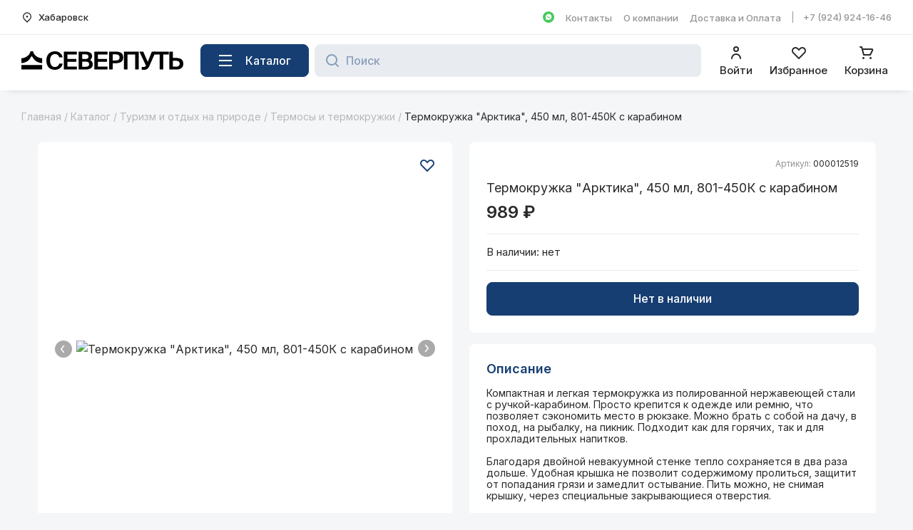

--- FILE ---
content_type: text/html; charset=UTF-8
request_url: https://xn--b1afb4becmh6f.xn--p1ai/catalog/turizm-i-otdykh-na-prirode/termosy-i-termokruzhki/termokruzhka-arktika-450-ml-801-450k-s-karabinom/
body_size: 27519
content:



<!DOCTYPE html>
<html lang="ru" itemscope itemtype="http://schema.org/WebPage">
<head>
	<meta name="yandex-verification" content="a1d1a8a08e156cdf" />
	<meta name="viewport" content="initial-scale=1, minimum-scale=1, maximum-scale=5, width=device-width">
	<meta name="format-detection" content="telephone=no">

	<meta property="og:type" content="website" />
	<meta property="og:title" content="Термокружка &quot;Арктика&quot;, 450 мл, 801-450К с карабином – Северпуть"/>
	<meta property="og:description" content="Купить Термокружка &quot;Арктика&quot;, 450 мл, 801-450К с карабином от АРКТИКА в интернет-магазине Северпуть теперь просто – онлайн оплата, доставка в любой город России из Хабаровска, Ванино, Советской Гавани"/>
	<meta property="og:url" content="http://xn--b1afb4becmh6f.xn--p1ai/catalog/turizm-i-otdykh-na-prirode/termosy-i-termokruzhki/termokruzhka-arktika-450-ml-801-450k-s-karabinom/" />
	<meta property="og:site_name" content="Северпуть – Российская экипировка"/>
	<meta property="og:image" content="http://xn--b1afb4becmh6f.xn--p1ai/local/templates/sirius/assets/img/og/ogFBimage_up.jpg" />
	<meta property="og:image:url" content="http://xn--b1afb4becmh6f.xn--p1ai/local/templates/sirius/assets/img/og/ogFBimage_up.jpg" />
	<meta property="vk:image" content="http://xn--b1afb4becmh6f.xn--p1ai/local/templates/sirius/assets/img/og/ogVKimage_up.jpg" />
	<meta property="vk:image:url" content="http://xn--b1afb4becmh6f.xn--p1ai/local/templates/sirius/assets/img/og/ogVKimage_up.jpg" />
	<link rel="image_src" href="http://xn--b1afb4becmh6f.xn--p1ai/local/templates/sirius/assets/img/og/ogVKimage_up.jpg"/>
	<meta property="og:image:width" content="1080" />
	<meta property="og:image:height" content="565" />
	<meta property="vk:image:width" content="1080" />
	<meta property="vk:image:height" content="482" />

	<link rel="apple-touch-icon" sizes="180x180" href="/local/templates/sirius/assets/img/favicon/apple-touch-icon.png?v=2">
	<link rel="icon" type="image/svg+xml" href="/local/templates/sirius/assets/images/favicon.svg?v=2">
	<link rel="icon" type="image/png" sizes="32x32" href="/local/templates/sirius/assets/img/favicon/favicon-32x32.png?v=2">
	<link rel="manifest" href="/local/templates/sirius/assets/img/favicon/site.webmanifest?v=2">
	<link rel="mask-icon" href="/local/templates/sirius/assets/img/favicon/safari-pinned-tab.svg?v=2" color="#000000">
	<link rel="shortcut icon" href="/local/templates/sirius/assets/img/favicon/favicon.ico?v=2">
	<meta name="apple-mobile-web-app-title" content="Северпуть">
	<meta name="application-name" content="Северпуть">
	<meta name="msapplication-TileColor" content="#ffffff">
	<meta name="msapplication-config" content="/local/templates/sirius/assets/img/favicon/browserconfig.xml?v=2">
	<meta name="theme-color" content="#ffffff">

	<link rel="preconnect" href="https://fonts.googleapis.com">
	<link rel="preconnect" href="https://fonts.gstatic.com" crossorigin>
	<link href="https://fonts.googleapis.com/css2?family=Inter:wght@400;500;600;700&display=swap" rel="stylesheet">

	
	<meta http-equiv="Content-Type" content="text/html; charset=UTF-8" />
<meta name="robots" content="index, follow" />
<meta name="description" content="Купить Термокружка &amp;quot;Арктика&amp;quot;, 450 мл, 801-450К с карабином от АРКТИКА в интернет-магазине Северпуть теперь просто – онлайн оплата, доставка в любой город России из Хабаровска, Ванино, Советской Гавани" />
<link rel="canonical" href="https://xn--b1afb4becmh6f.xn--p1ai/catalog/turizm-i-otdykh-na-prirode/termosy-i-termokruzhki/termokruzhka-arktika-450-ml-801-450k-s-karabinom/" />
<script data-skip-moving="true">(function(w, d, n) {var cl = "bx-core";var ht = d.documentElement;var htc = ht ? ht.className : undefined;if (htc === undefined || htc.indexOf(cl) !== -1){return;}var ua = n.userAgent;if (/(iPad;)|(iPhone;)/i.test(ua)){cl += " bx-ios";}else if (/Windows/i.test(ua)){cl += ' bx-win';}else if (/Macintosh/i.test(ua)){cl += " bx-mac";}else if (/Linux/i.test(ua) && !/Android/i.test(ua)){cl += " bx-linux";}else if (/Android/i.test(ua)){cl += " bx-android";}cl += (/(ipad|iphone|android|mobile|touch)/i.test(ua) ? " bx-touch" : " bx-no-touch");cl += w.devicePixelRatio && w.devicePixelRatio >= 2? " bx-retina": " bx-no-retina";if (/AppleWebKit/.test(ua)){cl += " bx-chrome";}else if (/Opera/.test(ua)){cl += " bx-opera";}else if (/Firefox/.test(ua)){cl += " bx-firefox";}ht.className = htc ? htc + " " + cl : cl;})(window, document, navigator);</script>


<link href="/bitrix/cache/css/s1/sirius/kernel_main/kernel_main_v1.css?176646561423659" type="text/css"  rel="stylesheet" />
<link href="/bitrix/js/ui/design-tokens/dist/ui.design-tokens.min.css?175311770923463" type="text/css"  rel="stylesheet" />
<link href="/bitrix/js/ui/fonts/opensans/ui.font.opensans.min.css?16675545442320" type="text/css"  rel="stylesheet" />
<link href="/bitrix/js/main/popup/dist/main.popup.bundle.min.css?175311779128056" type="text/css"  rel="stylesheet" />
<link href="/bitrix/cache/css/s1/sirius/page_19af44e98dc994f9caf736e3f154b26c/page_19af44e98dc994f9caf736e3f154b26c_v1.css?176604292927369" type="text/css"  rel="stylesheet" />
<link href="/bitrix/cache/css/s1/sirius/template_27c0be655e7bd89f0e4865aafd86e55c/template_27c0be655e7bd89f0e4865aafd86e55c_v1.css?176604292877942" type="text/css"  data-template-style="true" rel="stylesheet" />




<script type="extension/settings" data-extension="currency.currency-core">{"region":"ru"}</script>



	<title>Термокружка &quot;Арктика&quot;, 450 мл, 801-450К с карабином – Северпуть</title>
</head>

<body class="body">

<!-- Yandex.Metrika counter -->

<noscript><div><img src="https://mc.yandex.ru/watch/87997153" style="position:absolute; left:-9999px;" alt="" /></div></noscript>
<!-- /Yandex.Metrika counter -->

<!-- VK Pixel -->

<noscript><img src="https://vk.com/rtrg?p=VK-RTRG-1414785-3710j" style="position:fixed; left:-999px;" alt=""/></noscript>
<!-- /VK Pixel -->

<!-- Rating Mail.ru counter -->

<noscript>
	<div>
		<img src="https://top-fwz1.mail.ru/counter?id=3251424;js=na" style="border:0;position:absolute;left:-9999px;" alt="Top.Mail.Ru" />
	</div>
</noscript>
<!-- /Rating Mail.ru counter -->

<div class="header-top-wrap">
	<div class="header-top container">
		<div class="header-top__left">
			<div class="header-top__city-wrap">
				<button class="city-btn" type="button" value="show-select-city" title="Сменить город">
					<svg class="city-btn__icon" width="16" height="16" viewBox="0 0 16 16" fill="none" xmlns="http://www.w3.org/2000/svg">
						<path d="m8 15.82-4.24-4.24a6 6 0 1 1 8.48 0L8 15.82Zm3.3-5.19a4.67 4.67 0 1 0-6.6 0l3.3 3.3 3.3-3.3ZM8 8.67A1.33 1.33 0 1 1 8 6a1.33 1.33 0 0 1 0 2.67Z" fill="#292929"/>
					</svg>
					<span class="city-btn__name">Хабаровск</span>
				</button>
			</div>
		</div>

		<div class="header-top__right">
							<a class="wa-link wa-link--desctop" href="https://web.whatsapp.com/send/?text&app_absent=0&phone=79249241646" title="Написать в WhatsApp" target="_blank" rel="noopener noreferrer">
					<span class="visually-hidden">Написать в WhatsApp</span>
					<svg width="16" height="16" viewBox="0 0 16 16" fill="none" xmlns="http://www.w3.org/2000/svg">
						<circle cx="8" cy="8" r="8" fill="#48C95F"/>
						<path d="M11.17 4.83A4.17 4.17 0 0 0 4.6 9.84L4 12l2.22-.58a4.18 4.18 0 0 0 6.18-3.68 4.25 4.25 0 0 0-1.23-2.91Zm-.94 4.43c-.08.23-.5.47-.7.5-.17.02-.4.02-.64-.03-.15-.06-.35-.12-.59-.24C7.25 9.05 6.58 8 6.52 7.92a1.88 1.88 0 0 1-.44-1.08c0-.53.26-.76.35-.88.09-.11.2-.11.3-.11h.2c.06 0 .14-.03.23.17l.32.76c.03.06.03.12 0 .17a.61.61 0 0 1-.11.18l-.15.17c-.06.06-.12.12-.06.2.06.13.26.45.59.74.4.35.73.46.85.52.11.06.17.03.23-.03.06-.05.26-.29.32-.4.06-.12.15-.1.24-.06a7.87 7.87 0 0 1 .9.46.9.9 0 0 1-.06.53Z" fill="white"/>
					</svg>
				</a>
			
			
	<ul class="top-nav" itemscope itemtype="http://www.schema.org/SiteNavigationElement">

					<li class="header-nav__item" itemprop="name">
				<a class="header-nav__link" href="/contacts/" itemprop="url">Контакты</a>
			</li>
					<li class="header-nav__item" itemprop="name">
				<a class="header-nav__link" href="/company/" itemprop="url">О компании</a>
			</li>
					<li class="header-nav__item" itemprop="name">
				<a class="header-nav__link" href="/for-buyer/delivery-and-payment/" itemprop="url">Доставка и Оплата</a>
			</li>
		
	</ul>

							<div class="header-top__phone-wrap">
					<a class="header-top__phone" href="tel:+79249241646">
						+7 (924) 924-16-46					</a>
				</div>
					</div>
	</div>

	<div class="header-top header-top--mobile container">
		<a class="header-top__phone" href="tel:+79249241646">
			<span class="visually-hidden">+7 (924) 924-16-46</span>
			<svg width="24" height="24" viewBox="0 0 24 24" fill="none" xmlns="http://www.w3.org/2000/svg">
				<path d="M21 16.42v3.54a1 1 0 0 1-.93 1c-.44.02-.8.04-1.07.04A16 16 0 0 1 3.05 3.93a1 1 0 0 1 1-.93h3.53a.5.5 0 0 1 .5.45A13.52 13.52 0 0 0 9.35 8c.1.2.03.44-.15.57l-2.15 1.54a13.05 13.05 0 0 0 6.84 6.85l1.54-2.16a.46.46 0 0 1 .57-.15 13.9 13.9 0 0 0 4.55 1.27.5.5 0 0 1 .45.5Z" fill="#6E86A4"/>
			</svg>
		</a>

					<a class="logo" href="/" title="Северпуть – Российская экипировка">
						<svg width="227" height="26" viewBox="0 0 227 26" fill="none" xmlns="http://www.w3.org/2000/svg"><path d="M57.78 17.31h-4.74c-.8 3.4-3.28 4.74-6.28 4.74-3.66 0-6.59-3.18-6.59-9.17 0-5.82 2.93-8.93 6.77-8.93 2.79 0 5.16 1.14 6.1 4.64h4.74C56.95 3.36 52.9 0 46.98 0 39.6 0 35 4.95 35 12.88c0 8 4.32 13.12 11.82 13.12 6.07 0 10.29-3.64 10.95-8.69ZM59.41.45v25.1h18.42v-4.02H64.4v-6.82h12.7V10.7H64.4V4.47h13.43V.45H59.4ZM80.14.45v25.1h10.25c5.2 0 9.7-1.97 9.7-7.4 0-3.44-1.85-4.96-3.77-5.86a6.76 6.76 0 0 0 2.86-5.3c0-5.19-4.74-6.54-9.2-6.54h-9.84Zm4.99 10.35V4.33h5.16c2.3 0 3.77 1.17 3.77 3.15 0 2.18-1.43 3.32-3.77 3.32h-5.16Zm0 10.87v-7.13h5.3c3.1 0 4.57 1.28 4.57 3.6 0 2.29-1.47 3.53-4.36 3.53h-5.51ZM102.26.45v25.1h18.42v-4.02h-13.43v-6.82h12.7V10.7h-12.7V4.47h13.43V.45h-18.42ZM131.64.45h-8.65v25.1h4.99v-8.83h3.8c5.82 0 10.99-1.56 10.99-7.96 0-7.58-5.93-8.31-11.13-8.31Zm-3.66 3.88h3.77c2.72 0 5.89.34 5.89 4.46 0 3.33-2.44 4.09-5.55 4.09h-4.11V4.33ZM143.79 25.55h4.98V4.47h10.85v21.08h4.99V.45h-20.82v25.1ZM168.86 26h2.97c4.22 0 6.06-2.04 7.5-5.23l9-20.32h-5.48l-5.69 14.47L170.82.45h-5.45l9.25 19.6-.39.58c-.7 1.08-1.43 1.35-2.79 1.35h-2.58V26Z" fill="black"/><path d="M193.84 4.47v21.08h5V4.47h7.8V.45h-20.57v4.02h7.78ZM207.4 25.55h8.4c6.45 0 11.2-1.6 11.2-8.17 0-6.65-4.75-8.2-11.2-8.2h-3.42V.44h-4.98v25.1Zm4.98-4.02V13.2h3.6c3.24 0 5.93.62 5.93 4.19 0 3.46-2.69 4.15-5.93 4.15h-3.6ZM29.12 9.82c-7.1-.41-12.14-4.94-12.66-9.78h-3.8C11.94 4.88 7 9.51 0 9.82v6.69c8.94 0 12.61-6.75 14.1-9.46h.8c1.41 2.7 5.47 9.46 14.22 9.46V9.82ZM0 19.2h29.1v6.28H0z" fill="black"/></svg>
				<span class="visually-hidden">Вернуться на главную страницу</span>
					</a>
		
		<button class="header-top__catalog-btn" type="button" value="show-mobile-nav">
			<span class="visually-hidden">Каталог</span>
			<svg width="24" height="24" viewBox="0 0 24 24" fill="none" xmlns="http://www.w3.org/2000/svg">
				<path d="M3 4h18v2H3V4Zm0 7h18v2H3v-2Zm0 7h18v2H3v-2Z" fill="#6E86A4"/>
			</svg>
		</button>
	</div>
</div>


<div class="header-fixed">
	<header class="header container">
					<a class="logo" href="/" title="Северпуть – Российская экипировка">
						<svg width="227" height="26" viewBox="0 0 227 26" fill="none" xmlns="http://www.w3.org/2000/svg"><path d="M57.78 17.31h-4.74c-.8 3.4-3.28 4.74-6.28 4.74-3.66 0-6.59-3.18-6.59-9.17 0-5.82 2.93-8.93 6.77-8.93 2.79 0 5.16 1.14 6.1 4.64h4.74C56.95 3.36 52.9 0 46.98 0 39.6 0 35 4.95 35 12.88c0 8 4.32 13.12 11.82 13.12 6.07 0 10.29-3.64 10.95-8.69ZM59.41.45v25.1h18.42v-4.02H64.4v-6.82h12.7V10.7H64.4V4.47h13.43V.45H59.4ZM80.14.45v25.1h10.25c5.2 0 9.7-1.97 9.7-7.4 0-3.44-1.85-4.96-3.77-5.86a6.76 6.76 0 0 0 2.86-5.3c0-5.19-4.74-6.54-9.2-6.54h-9.84Zm4.99 10.35V4.33h5.16c2.3 0 3.77 1.17 3.77 3.15 0 2.18-1.43 3.32-3.77 3.32h-5.16Zm0 10.87v-7.13h5.3c3.1 0 4.57 1.28 4.57 3.6 0 2.29-1.47 3.53-4.36 3.53h-5.51ZM102.26.45v25.1h18.42v-4.02h-13.43v-6.82h12.7V10.7h-12.7V4.47h13.43V.45h-18.42ZM131.64.45h-8.65v25.1h4.99v-8.83h3.8c5.82 0 10.99-1.56 10.99-7.96 0-7.58-5.93-8.31-11.13-8.31Zm-3.66 3.88h3.77c2.72 0 5.89.34 5.89 4.46 0 3.33-2.44 4.09-5.55 4.09h-4.11V4.33ZM143.79 25.55h4.98V4.47h10.85v21.08h4.99V.45h-20.82v25.1ZM168.86 26h2.97c4.22 0 6.06-2.04 7.5-5.23l9-20.32h-5.48l-5.69 14.47L170.82.45h-5.45l9.25 19.6-.39.58c-.7 1.08-1.43 1.35-2.79 1.35h-2.58V26Z" fill="black"/><path d="M193.84 4.47v21.08h5V4.47h7.8V.45h-20.57v4.02h7.78ZM207.4 25.55h8.4c6.45 0 11.2-1.6 11.2-8.17 0-6.65-4.75-8.2-11.2-8.2h-3.42V.44h-4.98v25.1Zm4.98-4.02V13.2h3.6c3.24 0 5.93.62 5.93 4.19 0 3.46-2.69 4.15-5.93 4.15h-3.6ZM29.12 9.82c-7.1-.41-12.14-4.94-12.66-9.78h-3.8C11.94 4.88 7 9.51 0 9.82v6.69c8.94 0 12.61-6.75 14.1-9.46h.8c1.41 2.7 5.47 9.46 14.22 9.46V9.82ZM0 19.2h29.1v6.28H0z" fill="black"/></svg>
				<span class="visually-hidden">Вернуться на главную страницу</span>
					</a>
		
		<button class="catalog-btn btn btn--blue" type="button" value="show-catalog-nav">
			<svg class="catalog-btn__icon" width="18" height="16" viewBox="0 0 18 16" fill="none" xmlns="http://www.w3.org/2000/svg">
				<path d="M0 0h18v2H0V0Zm0 7h18v2H0V7Zm0 7h18v2H0v-2Z" fill="white"/>
			</svg>
			<span class="catalog-btn__name">Каталог</span>
		</button>

			<div class="header__search" id="search-wrap">
		<form class="header-search" action="/catalog/" id="header-search">
			<button class="header-search__btn" type="submit" name="s" aria-label="Найти" title="Поиск товаров">
				<svg class="header-search__icon" width="19" height="19" viewBox="0 0 19 19" fill="none" xmlns="http://www.w3.org/2000/svg">
					<path d="m17.71 16.29-3.4-3.39a7.92 7.92 0 0 0 .34-9.34A8 8 0 1 0 12.9 14.3l3.39 3.4a1 1 0 1 0 1.42-1.42ZM2 8a6 6 0 1 1 12 0A6 6 0 0 1 2 8Z" fill="#163E72"/>
				</svg>
			</button>

			<input class="header-search__input" id="header-search-input" type="text" name="q" value="" placeholder="Поиск" autocomplete="off">
		</form>
	</div>

		<div class="header__tools header-tools">
												<button class="header-tools__item" type="button" value="show-auth-phone" title="Авторизация/Регистрация">
				
						<svg class="header-tools__icon" width="24" height="24" viewBox="0 0 24 24" fill="none" xmlns="http://www.w3.org/2000/svg">
							<path d="M12 11a4 4 0 1 0 0-8 4 4 0 0 0 0 8Zm0-6a2 2 0 1 1 0 4 2 2 0 0 1 0-4ZM12 13a7 7 0 0 0-7 7 1 1 0 1 0 2 0 5 5 0 1 1 10 0 1 1 0 0 0 2 0 7 7 0 0 0-7-7Z" fill="#292929"/>
						</svg>
						<span class="header-tools__name">Войти</span>

									</button>
							
			<a class="header-tools__item" href="/personal/wish-list/" title="Избранные товары" data-entity="wish-list">
				<svg class="header-tools__icon" xmlns="http://www.w3.org/2000/svg" width="24" height="24" fill="none">
					<path d="M12 21a.998.998 0 01-.71-.29l-7.77-7.78a5.26 5.26 0 010-7.4 5.24 5.24 0 017.4 0L12 6.61l1.08-1.08a5.24 5.24 0 017.4 0 5.26 5.26 0 010 7.4l-7.77 7.78A1.001 1.001 0 0112 21zM7.22 6a3.2 3.2 0 00-2.28.94 3.24 3.24 0 000 4.57L12 18.58l7.06-7.07a3.24 3.24 0 000-4.57 3.32 3.32 0 00-4.56 0l-1.79 1.8a1 1 0 01-1.42 0L9.5 6.94A3.2 3.2 0 007.22 6z" fill="#292929"/>
				</svg>
				<span class="header-tools__name">Избранное</span>
							</a>

							
<div id="bx_basket2mXn3D" class="bx-basket header-tools__item" data-entity="basket" title="Товары в корзине">
	<!--'start_frame_cache_bx_basket2mXn3D'-->	<svg class="header-tools__icon" width="24" height="24" viewBox="0 0 24 24" fill="none" xmlns="http://www.w3.org/2000/svg">
		<path d="M21.08 7a2 2 0 0 0-1.7-1H6.58L6 3.74A1 1 0 0 0 5 3H3a1 1 0 1 0 0 2h1.24L7 15.26A1 1 0 0 0 8 16h9a1 1 0 0 0 .89-.55l3.28-6.56A2 2 0 0 0 21.08 7Zm-4.7 7H8.76L7.13 8h12.25l-3 6ZM7.5 21a1.5 1.5 0 1 0 0-3 1.5 1.5 0 0 0 0 3ZM17.5 21a1.5 1.5 0 1 0 0-3 1.5 1.5 0 0 0 0 3Z" fill="#292929"/>
	</svg>
	<span class="header-tools__name">Корзина</span>
	
	<div class="popup popup--right float-basket" data-entity="basket-list" data-role="basket-item-list" tabindex="-1" role="dialog" aria-hidden="true" aria-labelledby="popup_title_basket_list" title="">
		<div class="popup__header">
			<a class="popup__title" id="popup_title_basket_list" href="/personal/cart/" title="Перейти в корзину">Корзина</a>
			<button class="popup__btn popup__btn--right" type="button" value="hide-basket-list" title="Закрыть" aria-label="close">
				<span class="visually-hidden">Закрыть</span>
				<svg width="24" height="24" viewBox="0 0 24 24" fill="none" xmlns="http://www.w3.org/2000/svg">
					<path d="m12 10.59 4.95-4.95 1.41 1.41L13.41 12l4.95 4.95-1.41 1.41L12 13.41l-4.95 4.95-1.41-1.41L10.59 12 5.64 7.05l1.41-1.41L12 10.59Z" fill="#292929"/>
				</svg>
			</button>
		</div>

		<div class="popup__body" role="document">
			<div class="float-basket__list-wrap float-basket__list-wrap--empty" id="bx_basket2mXn3Dproducts">
									<p class="float-basket__empty-msg">В корзине пока пусто</p>
							</div>
		</div>

		<div class="float-basket__footer float-basket__footer--empty">
												<a class="btn btn--blue" href="/">Начать покупки</a>
									</div>
	</div>

	<!--'end_frame_cache_bx_basket2mXn3D'--></div>

<div class="float-basket-overlay popup-overlay"></div>

					</div>
	</header>
</div>

<div class="page-wrap">
	
	<main class="container">
		<div class="breadcrumb" itemprop="http://schema.org/breadcrumb" itemscope itemtype="http://schema.org/BreadcrumbList"><a class="breadcrumb__item" href="/" itemprop="item">Главная</a><span class="breadcrumb__slash">&nbsp;/ </span><a class="breadcrumb__item" href="/catalog/" itemprop="item">Каталог</a><span class="breadcrumb__slash">&nbsp;/ </span><a class="breadcrumb__item" href="/catalog/turizm-i-otdykh-na-prirode/" itemprop="item">Туризм и отдых на природе</a><span class="breadcrumb__slash">&nbsp;/ </span><a class="breadcrumb__item" href="/catalog/turizm-i-otdykh-na-prirode/termosy-i-termokruzhki/" itemprop="item">Термосы и термокружки</a><span class="breadcrumb__slash">&nbsp;/ </span><span class="breadcrumb__item breadcrumb__item--last">Термокружка &quot;Арктика&quot;, 450 мл, 801-450К с карабином</span><div style="clear:both"></div></div>
		
		
		
		
<div class="catalog-element-wrap">
	<div class="catalog-element">
		
<section class="catalog-detail" id="bx_117848907_468763" data-product-id="468763" itemscope itemtype="http://schema.org/Product">
	<meta itemprop="name" content="Термокружка &quot;Арктика&quot;, 450 мл, 801-450К с карабином"/>
	<meta itemprop="category" content="Туризм и отдых на природе/Термосы и термокружки"/>

	<div class="catalog-detail__main">
		<div class="catalog-detail__sticky">
			<button class="catalog-detail__favorite " type="button"
			        value="add-wish-list"
			        data-product-id="468763"
			        title="Добавить в избранное">
				<svg width="24" height="24" viewBox="0 0 24 24" fill="none" xmlns="http://www.w3.org/2000/svg">
					<path d="M12.006 20h0-.012 0l-7.763-7.773-.002-.002a4.26 4.26 0 010-5.99 4.24 4.24 0 015.985.003s0 0 0 0l1.079 1.08.707.706.707-.707 1.08-1.079s0 0 0 0a4.24 4.24 0 015.985-.002 4.26 4.26 0 01-.001 5.989l-.002.002L12.006 20z" stroke="#083166" stroke-width="2"></path>
				</svg>
			</button>

			<div class="catalog-detail__img-wrap">
				<div class="product-item-detail-slider-container" id="bx_117848907_468763_big_slider">
					<span class="product-item-detail-slider-close" data-entity="close-popup"></span>
					<div class="product-item-detail-slider-block product-item-detail-slider-block-square" data-entity="images-slider-block">
						<span class="product-item-detail-slider-left" data-entity="slider-control-left" style="display: none;">
							<span class="product-item-detail-slider-arrow">
								<svg xmlns="http://www.w3.org/2000/svg" width="7" height="12" viewBox="0 0 7 12" fill="none">
                                  	<path d="M5.5.75a.75.75 0 01.58 1.23L2.72 6l3.24 4.03a.75.75 0 01-.12 1.06.75.75 0 01-1.09-.12l-3.62-4.5a.75.75 0 010-.95l3.75-4.5A.75.75 0 015.5.75z" fill="#262626"/>
                                </svg>
							</span>
						</span>
						<span class="product-item-detail-slider-right" data-entity="slider-control-right" style="display: none;">
							<span class="product-item-detail-slider-arrow">
								<svg xmlns="http://www.w3.org/2000/svg" width="7" height="12" viewBox="0 0 7 12" fill="none">
                                  	<path d="M5.5.75a.75.75 0 01.58 1.23L2.72 6l3.24 4.03a.75.75 0 01-.12 1.06.75.75 0 01-1.09-.12l-3.62-4.5a.75.75 0 010-.95l3.75-4.5A.75.75 0 015.5.75z" fill="#262626"/>
                                </svg>
							</span>
						</span>

						<div class="product-item-detail-slider-images-container" data-entity="images-container">
																								<div class="product-item-detail-slider-image active" data-entity="image" data-id="1540380">
										<img src="/upload/iblock/c53/4we0mdbjwfu6kb3j6xdmibz7dm9z8djg/c287cfc2-eda7-11ec-b906-7085c2dc9cac_a0281478-edb2-11ec-b906-7085c2dc9cac.jpg" alt="Термокружка &quot;Арктика&quot;, 450 мл, 801-450К с карабином" title="Термокружка &quot;Арктика&quot;, 450 мл, 801-450К с карабином" itemprop="image">
									</div>
																	<div class="product-item-detail-slider-image" data-entity="image" data-id="1540381">
										<img src="/upload/iblock/655/4lkgqud5vp70jsa6rf2kkyjwfye7j5hu/c287cfc2-eda7-11ec-b906-7085c2dc9cac_a0281479-edb2-11ec-b906-7085c2dc9cac.jpg" alt="Термокружка &quot;Арктика&quot;, 450 мл, 801-450К с карабином" title="Термокружка &quot;Арктика&quot;, 450 мл, 801-450К с карабином">
									</div>
																					</div>
					</div>
												<div class="product-item-detail-slider-controls-block" id="bx_117848907_468763_slider_cont">
																											<div class="product-item-detail-slider-controls-image active"
										     data-entity="slider-control" data-value="1540380">
											<img src="/upload/iblock/c53/4we0mdbjwfu6kb3j6xdmibz7dm9z8djg/c287cfc2-eda7-11ec-b906-7085c2dc9cac_a0281478-edb2-11ec-b906-7085c2dc9cac.jpg">
										</div>
																			<div class="product-item-detail-slider-controls-image"
										     data-entity="slider-control" data-value="1540381">
											<img src="/upload/iblock/655/4lkgqud5vp70jsa6rf2kkyjwfye7j5hu/c287cfc2-eda7-11ec-b906-7085c2dc9cac_a0281479-edb2-11ec-b906-7085c2dc9cac.jpg">
										</div>
																								</div>
										</div>
			</div>
		</div>

		<div class="catalog-detail__data">
			<div class="catalog-detail__box">

				<div class="catalog-detail__box-row">
					<div class="catalog-detail__top-info">
						<div class="catalog-detail__label-wrap">
																				</div>

													<div class="catalog-detail__number-data">Артикул: <span class="catalog-detail__number-value">000012519</span></div>
											</div>

					<h1 class="catalog-detail__name">Термокружка &quot;Арктика&quot;, 450 мл, 801-450К с карабином</h1>

					<div class="catalog-detail__price-wrap">
						<div class="catalog-detail__price" id="bx_117848907_468763_price">989&nbsp;&#8381;</div>

													<div class="catalog-detail__price catalog-detail__price--old" id="bx_117848907_468763_old_price" style="display: none;">
															</div>
											</div>
				</div>

				
				<div class="catalog-detail__box-row">
											<div class="store-amount store-amount--empty">
			<div class="store-amount__title-wrap">
			<p class="store-amount__title">В наличии:</p>
			<div class="store-amount__btn-wrap">
				<button class="store-amount__list-btn" type="button" value="show-store-list">нет</button>
				<div class="store-amount__list-wrap" id="catalog_store_amount_div" data-entity="store-list">
											<ul class="store-amount__list" id="c_store_amount">
															<li class="store-amount__item" style="display: none;">
																			<span class="store-amount__item-name">Советская Гавань, ул. Пушкина, 1, ТЦ «Арбуз»:</span>
																		<span class="store-amount__item-balance" id="_11">0&nbsp;шт</span>
								</li>
															<li class="store-amount__item" style="display: none;">
																			<span class="store-amount__item-name">Хабаровск, ул. Пионерская, 2В, ТЦ «Броско 
Молл»:</span>
																		<span class="store-amount__item-balance" id="_12">0&nbsp;шт</span>
								</li>
															<li class="store-amount__item" style="display: none;">
																			<span class="store-amount__item-name">Хабаровск, ул. Ленинградская, 28/2, ТЦ «Экодом»:</span>
																		<span class="store-amount__item-balance" id="_10">0&nbsp;шт</span>
								</li>
															<li class="store-amount__item" style="display: none;">
																			<span class="store-amount__item-name">Ванино, ул. Волжская, 7а:</span>
																		<span class="store-amount__item-balance" id="_9">0&nbsp;шт</span>
								</li>
															<li class="store-amount__item" style="display: none;">
																			<span class="store-amount__item-name">Хабаровск, ул. Ленинградская 28/2 "Склад":</span>
																		<span class="store-amount__item-balance" id="_13">0&nbsp;шт</span>
								</li>
															<li class="store-amount__item" style="display: none;">
																			<span class="store-amount__item-name">Советская Гавань, ул. Пионерская, 23:</span>
																		<span class="store-amount__item-balance" id="_8">0&nbsp;шт</span>
								</li>
													</ul>
									</div>
			</div>
		</div>
    </div>

									</div>

				<div class="catalog-detail__box-row">
											<div class="catalog-detail__buy-btn-wrap" data-entity="main-button-container">
							<div class="catalog-detail__buy-btn-actions" id="bx_117848907_468763_basket_actions" style="display: none;">
																	<button class="btn btn--blue" id="bx_117848907_468763_add_basket_link" type="button">Купить</button>
															</div>
							<div class="catalog-detail__buy-btn-actions">
								<button class="btn btn--blue btn--disabled" id="bx_117848907_468763_not_avail" type="button"
								        style="display: ;">
									Нет в наличии								</button>
							</div>
						</div>
									</div>
			</div>

							<div class="catalog-detail__box">
											<div class="catalog-detail__box-row">
							<h2 class="catalog-detail__box-row-title">Описание</h2>
							<div class="catalog-detail__desc">
								<p>Компактная и легкая термокружка из полированной нержавеющей стали с ручкой-карабином. Просто крепится к одежде или ремню, что позволяет сэкономить место в рюкзаке. Можно брать с собой на дачу, в поход, на рыбалку, на пикник. Подходит как для горячих, так и для прохладительных напитков.<br />
<br />
Благодаря двойной невакуумной стенке тепло сохраняется в два раза дольше. Удобная крышка не позволит содержимому пролиться, защитит от попадания грязи и замедлит остывание. Пить можно, не снимая крышку, через специальные закрывающиеся отверстия.<br />
<br />
Объем: 0,45 л<br />
Диаметр горлышка: 79 мм<br />
Диаметр донышка: 87 мм<br />
Высота: 111 мм<br />
Материал: нержавеющая сталь.</p>							</div>
						</div>
					
											<div class="catalog-detail__box-row">
							<h2 class="catalog-detail__box-row-title">Общие характеристики</h2>

															<div class="catalog-detail__prop-wrap">
																																<dl class="catalog-detail__item-prop">
													<dt>Бренд:</dt>
													<dd>АРКТИКА</dd>
												</dl>
																												</div>
													</div>
									</div>
					</div>
	</div>

	<div class="product-item-detail-tabs-container-fixed visually-hidden" id="bx_117848907_468763_tabs_panel">
		<ul class="product-item-detail-tabs-list">
							<li class="product-item-detail-tab active" data-entity="tab" data-value="description">
					<div class="product-item-detail-tab-link">
						<span>Описание</span>
					</div>
				</li>
								<li class="product-item-detail-tab" data-entity="tab" data-value="properties">
					<div class="product-item-detail-tab-link">
						<span>Общие характеристики</span>
					</div>
				</li>
						</ul>
	</div>

			<span itemprop="offers" itemscope itemtype="http://schema.org/Offer">
				<meta itemprop="price" content="989"/>
				<meta itemprop="priceCurrency" content="RUB"/>
				<link itemprop="availability" href="http://schema.org/OutOfStock"/>
			</span>
		</section>


							


					</div>

	</div>

</div> </div> 
<div class="footer-wrap">
	<footer class="footer container">
		<div class="footer__main">
			<nav class="footer__menu">
				<ul class="footer-menu">
					<li class="footer-menu__item">
						<span class="footer-menu__item-name">Разделы</span>

						<button class="footer-menu__catalog-btn" type="button" value="show-catalog-nav">Открыть каталог</button>

						
						<ul class="footer-menu__item-list" itemscope itemtype="http://www.schema.org/SiteNavigationElement">
					<li class="footer-menu__sub-item" itemprop="name">
				<a class="footer-menu__sub-link" href="/promotions/" itemprop="url">Акции</a>
			</li>
								<li class="footer-menu__sub-item" itemprop="name">
				<a class="footer-menu__sub-link" href="/kits/" itemprop="url">Наборы</a>
			</li>
								<li class="footer-menu__sub-item" itemprop="name">
				<a class="footer-menu__sub-link" href="/catalog/obuv/" itemprop="url">Обувь</a>
			</li>
								<li class="footer-menu__sub-item" itemprop="name">
				<a class="footer-menu__sub-link" href="/catalog/odezhda/" itemprop="url">Одежда</a>
			</li>
								<li class="footer-menu__sub-item" itemprop="name">
				<a class="footer-menu__sub-link" href="/catalog/okhota-i-strelba/" itemprop="url">Охота и стрельба</a>
			</li>
					</ul>
								<ul class="footer-menu__item-list" itemscope itemtype="http://www.schema.org/SiteNavigationElement">
					<li class="footer-menu__sub-item" itemprop="name">
				<a class="footer-menu__sub-link" href="/catalog/podarochnye-karty/" itemprop="url">Подарочные карты</a>
			</li>
								<li class="footer-menu__sub-item" itemprop="name">
				<a class="footer-menu__sub-link" href="/catalog/rybalka/" itemprop="url">Рыбалка</a>
			</li>
								<li class="footer-menu__sub-item" itemprop="name">
				<a class="footer-menu__sub-link" href="/catalog/turizm-i-otdykh-na-prirode/" itemprop="url">Туризм и отдых на природе</a>
			</li>
			
			</ul>
						</li>
					<li class="footer-menu__item">
						<span class="footer-menu__item-name">Покупателю</span>
						
						<ul class="footer-menu__item-list" itemscope itemtype="http://www.schema.org/SiteNavigationElement">
					<li class="footer-menu__sub-item" itemprop="name">
				<a class="footer-menu__sub-link" href="/company/" itemprop="url">О компании</a>
			</li>
								<li class="footer-menu__sub-item" itemprop="name">
				<a class="footer-menu__sub-link" href="/for-buyer/delivery-and-payment/" itemprop="url">Доставка и оплата</a>
			</li>
								<li class="footer-menu__sub-item" itemprop="name">
				<a class="footer-menu__sub-link" href="/for-buyer/warranties-and-refunds/" itemprop="url">Гарантии и возврат</a>
			</li>
								<li class="footer-menu__sub-item" itemprop="name">
				<a class="footer-menu__sub-link" href="/contacts/" itemprop="url">Контакты</a>
			</li>
								<li class="footer-menu__sub-item" itemprop="name">
				<a class="footer-menu__sub-link" href="/for-buyer/privacy/" itemprop="url">Политика конфиденциальности</a>
			</li>
					</ul>
								<ul class="footer-menu__item-list" itemscope itemtype="http://www.schema.org/SiteNavigationElement">
					<li class="footer-menu__sub-item" itemprop="name">
				<a class="footer-menu__sub-link" href="https://vk.com/severputdv" itemprop="url">Сообщество ВКонтакте</a>
			</li>
								<li class="footer-menu__sub-item" itemprop="name">
				<a class="footer-menu__sub-link" href="https://vk.com/share.php?url=https://xn--b1afb4becmh6f.xn--p1ai/" itemprop="url">Опубликовать ВКонтакте</a>
			</li>
			
			</ul>
						</li>
				</ul>
			</nav>
			<div class="footer__contacts">
				<span class="footer__phone-caption">Интернет магазин:</span>
				<a class="footer__phone" href="tel:+79249241646">
					+7 (924) 924-16-46				</a>
				<span class="footer__phone-caption">Офис и работа с юридическими лицами:</span>
				<a class="footer__phone" href="tel:+79241022999">
					+7 (924) 102-29-99				</a>
				<ul class="footer__social-list social-list">
											<li class="social-list__item">
							<a class="social-list__link wa-link wa-link--desktop" href="https://web.whatsapp.com/send/?text&app_absent=0&phone=79249241646" title="Написать в WhatsApp" target="_blank" rel="noopener noreferrer">
								<span class="visually-hidden">Написать в WhatsApp</span>
								<svg width="24" height="24" viewBox="0 0 24 24" fill="none" xmlns="http://www.w3.org/2000/svg">
									<circle cx="12" cy="12" r="12" fill="#48C95F"/>
									<path d="M16.76 7.24a6.27 6.27 0 0 0-9.88 7.52L6 18l3.34-.87a6.27 6.27 0 0 0 9.26-5.51 6.38 6.38 0 0 0-1.84-4.38Zm-1.4 6.65c-.14.35-.76.7-1.06.74-.27.05-.62.05-.97-.04-.22-.09-.53-.18-.88-.35-1.58-.66-2.59-2.23-2.67-2.36a2.82 2.82 0 0 1-.66-1.62c0-.8.4-1.14.52-1.32.14-.17.31-.17.44-.17h.31c.09 0 .22-.04.35.26.13.3.44 1.1.48 1.14.05.09.05.17 0 .26a.91.91 0 0 1-.17.26l-.22.27c-.09.08-.18.17-.09.3.09.18.4.66.88 1.1.61.52 1.1.7 1.27.78.18.1.27.05.35-.04.1-.09.4-.44.49-.61.08-.18.22-.13.35-.09a11.8 11.8 0 0 1 1.36.7c.04.13.04.44-.09.79Z" fill="white"/>
								</svg>
							</a>
							<a class="social-list__link wa-link wa-link--mobile" href="https://wa.me/79249241646" title="Написать в WhatsApp" target="_blank" rel="noopener noreferrer">
								<span class="visually-hidden">Написать в WhatsApp</span>
								<svg width="24" height="24" viewBox="0 0 24 24" fill="none" xmlns="http://www.w3.org/2000/svg">
									<circle cx="12" cy="12" r="12" fill="#48C95F"/>
									<path d="M16.76 7.24a6.27 6.27 0 0 0-9.88 7.52L6 18l3.34-.87a6.27 6.27 0 0 0 9.26-5.51 6.38 6.38 0 0 0-1.84-4.38Zm-1.4 6.65c-.14.35-.76.7-1.06.74-.27.05-.62.05-.97-.04-.22-.09-.53-.18-.88-.35-1.58-.66-2.59-2.23-2.67-2.36a2.82 2.82 0 0 1-.66-1.62c0-.8.4-1.14.52-1.32.14-.17.31-.17.44-.17h.31c.09 0 .22-.04.35.26.13.3.44 1.1.48 1.14.05.09.05.17 0 .26a.91.91 0 0 1-.17.26l-.22.27c-.09.08-.18.17-.09.3.09.18.4.66.88 1.1.61.52 1.1.7 1.27.78.18.1.27.05.35-.04.1-.09.4-.44.49-.61.08-.18.22-.13.35-.09a11.8 11.8 0 0 1 1.36.7c.04.13.04.44-.09.79Z" fill="white"/>
								</svg>
							</a>
						</li>
														</ul>
			</div>
		</div>
		<div class="footer__bottom">
			<div class="footer__bottom-item footer__bottom-item--start">
				<p class="footer__copyright">2012-2026 ИП&nbsp;Собиров&nbsp;А.А.<br><span class="footer__copyright-small">ИНН&nbsp;270413435885/ОГРН&nbsp;312270933200017</span></p>
			</div>
			<div class="footer__bottom-item footer__bottom-item--center">
				<ul class="pay-system">
					<li class="pay-system__item">
						<svg width="43" height="14" viewBox="0 0 43 14" fill="none" xmlns="http://www.w3.org/2000/svg"><path d="M39.61.19h-2.67c-.8 0-1.42.24-1.8 1.05l-5.09 11.61h3.6s.62-1.55.75-1.92h4.4c.13.43.44 1.86.44 1.86h3.23L39.61.2ZM35.4 8.32c.31-.74 1.37-3.54 1.37-3.54 0 .06.3-.74.43-1.18l.25 1.12s.68 3.04.8 3.66H35.4v-.06ZM30.3 8.7c0 2.6-2.36 4.34-6.02 4.34-1.55 0-3.05-.31-3.85-.68l.5-2.86.43.19c1.12.5 1.86.68 3.23.68 1 0 2.05-.37 2.05-1.24 0-.56-.44-.93-1.8-1.55-1.3-.63-3.05-1.62-3.05-3.42C21.8 1.68 24.22 0 27.63 0c1.3 0 2.42.25 3.1.56l-.5 2.73-.24-.25a6.67 6.67 0 0 0-2.6-.5c-1.31.07-1.93.63-1.93 1.12 0 .56.74 1 1.92 1.56 1.99.93 2.92 1.98 2.92 3.47Z" fill="#3362AB"/><path d="M0 .31.06.06H5.4c.75 0 1.3.25 1.5 1.06L8.06 6.7C6.9 3.73 4.16 1.3 0 .3Z" fill="#F9B50B"/><path d="m15.58.19-5.4 12.6H6.52L3.42 2.24C5.64 3.66 7.51 5.9 8.2 7.45l.37 1.3L11.92.12h3.66V.2ZM17.01.12h3.42L18.25 12.8h-3.41L17 .12Z" fill="#3362AB"/></svg>
					</li>
					<li class="pay-system__item">
						<svg width="43" height="13" viewBox="0 0 43 13" fill="none" xmlns="http://www.w3.org/2000/svg"><path d="M38.57 0H30.4c.47 2.7 3.1 5.24 5.95 5.24h6.51c.08-.24.08-.64.08-.87A4.4 4.4 0 0 0 38.57 0Z" fill="url(#paint0_linear_640_3680)"/><path d="M31.11 5.72v6.58h3.97V8.81h3.5c1.9 0 3.57-1.35 4.12-3.1H31.11ZM17.14 0v12.22h3.5s.87 0 1.34-.87l3.1-6.11h.47v6.98h3.97V0h-3.49s-.87.08-1.35.87C22.7 4.92 21.58 7 21.58 7h-.47V0h-3.97ZM.47 12.3V.08h3.97s1.11 0 1.75 1.75c1.58 4.6 1.74 5.24 1.74 5.24s.32-1.12 1.75-5.24C10.3.08 11.42.08 11.42.08h3.97V12.3h-3.97V5.72h-.47L8.73 12.3H6.98L4.76 5.72h-.48v6.58H.47Z" fill="#4FAD50"/><defs><linearGradient id="paint0_linear_640_3680" x1="30.3831" y1="2.65718" x2="42.9116" y2="2.65718" gradientUnits="userSpaceOnUse"><stop stop-color="#27B1E6"/><stop offset="1" stop-color="#148ACA"/></linearGradient></defs></svg>
					</li>
					<li class="pay-system__item">
						<svg width="30" height="17" viewBox="0 0 30 17" fill="none" xmlns="http://www.w3.org/2000/svg"><path d="M29.35 8.55a8.47 8.47 0 0 1-8.57 8.37 8.47 8.47 0 0 1-8.56-8.37A8.47 8.47 0 0 1 20.78.18a8.47 8.47 0 0 1 8.57 8.36Z" fill="#FF9900"/><path d="M9.45 0A8.47 8.47 0 0 0 .94 8.37a8.47 8.47 0 0 0 8.56 8.37c2.22 0 4.25-.83 5.77-2.18.31-.28.6-.58.87-.9h-1.76a8.16 8.16 0 0 1-.63-.86h3.02c.19-.29.35-.59.5-.9h-4.02a8.14 8.14 0 0 1-.36-.88h4.74a8.18 8.18 0 0 0 .24-4.44h-5.23c.06-.3.14-.6.24-.88h4.74c-.1-.31-.23-.6-.37-.9h-4c.14-.3.3-.6.49-.88h3.02a8.4 8.4 0 0 0-.66-.9H14.4c.26-.3.55-.58.86-.84A8.65 8.65 0 0 0 9.5 0h-.05Z" fill="#CC0000"/><path d="M28.89 12.92c.05 0 .1.01.14.04.04.02.08.05.1.1a.27.27 0 0 1 0 .27.25.25 0 0 1-.1.1.29.29 0 0 1-.28 0 .27.27 0 0 1-.1-.37.26.26 0 0 1 .1-.1.3.3 0 0 1 .14-.04Zm0 .05a.24.24 0 0 0-.11.03.21.21 0 0 0-.09.08.22.22 0 0 0 .09.3.24.24 0 0 0 .23 0 .22.22 0 0 0 .08-.3.24.24 0 0 0-.2-.11Zm-.12.37v-.29h.18c.01.01.03.02.03.04l.02.04c0 .02 0 .04-.02.06a.1.1 0 0 1-.07.02l.03.02.04.06.04.05h-.06l-.03-.04a.24.24 0 0 0-.05-.07l-.03-.01h-.03v.12h-.05Zm.05-.16h.06l.05-.01.02-.04-.01-.02-.02-.01-.05-.01h-.05v.09" fill="#FCB340"/><path d="m12.54 10.95.11-.76c-.06 0-.15.03-.23.03-.32 0-.36-.17-.34-.29l.32-1.52h.48l.1-.86h-.46l.1-.52h-.95c-.02.02-.54 2.93-.54 3.28 0 .53.3.76.72.75.34 0 .6-.09.69-.11ZM12.83 9.5c0 1.26.85 1.56 1.57 1.56a2.8 2.8 0 0 0 1.02-.15l.16-.86s-.56.23-1.02.23c-.98 0-.81-.72-.81-.72h1.88s.12-.57.12-.8c0-.6-.33-1.31-1.33-1.31-.91 0-1.6.96-1.6 2.05Zm1.6-1.25c.51 0 .42.56.42.6h-1.02c0-.05.1-.6.6-.6ZM20.2 10.95l.16-.97s-.44.22-.75.22c-.65 0-.9-.49-.9-1 0-1.06.55-1.64 1.17-1.64.46 0 .84.26.84.26l.14-.94s-.44-.32-.9-.32c-1.43 0-2.25.97-2.25 2.64 0 1.11.6 1.87 1.7 1.87.3 0 .79-.12.79-.12ZM7.52 7.46c-.62 0-1.1.2-1.1.2l-.14.77s.4-.16 1-.16c.34 0 .59.04.59.3 0 .17-.03.23-.03.23l-.4-.02c-.89 0-1.61.33-1.61 1.32 0 .78.54.96.88.96.64 0 .9-.4.91-.4V11h.8l.35-2.45c0-1.04-.93-1.08-1.25-1.08Zm.14 2c.02.14-.04.85-.59.85-.28 0-.36-.2-.36-.33 0-.25.14-.54.8-.54.16 0 .12.01.15.01ZM9.63 11.04c.2 0 1.38.05 1.38-1.13 0-1.1-1.09-.89-1.09-1.33 0-.23.18-.3.5-.3l.62.04.12-.78s-.32-.07-.84-.07c-.68 0-1.36.26-1.36 1.16 0 1.02 1.14.92 1.14 1.35 0 .29-.32.3-.56.3-.43 0-.81-.13-.81-.13l-.13.78c.03 0 .26.11 1.03.11ZM27.72 6.75l-.16 1.2s-.35-.46-.88-.46c-1.01 0-1.54.98-1.54 2.11 0 .73.38 1.45 1.14 1.45.54 0 .84-.38.84-.38l-.04.32h.9l.69-4.24h-.95Zm-.39 2.33c0 .47-.24 1.1-.73 1.1-.33 0-.48-.27-.48-.7 0-.68.31-1.14.71-1.14.33 0 .5.22.5.74ZM2.58 11l.56-3.2.08 3.2h.63l1.17-3.2L4.5 11h.94l.71-4.25H4.67L3.8 9.33l-.03-2.59H2.41L1.68 11h.9Z" fill="#000066"/><path d="M16.63 11c.27-1.47.36-2.64 1.14-2.4.11-.57.37-1.06.5-1.3 0 0-.04-.06-.28-.06-.41 0-.96.8-.96.8l.09-.5h-.85L15.7 11h.93ZM22.11 7.46c-.63 0-1.1.2-1.1.2l-.14.77s.4-.16 1-.16c.34 0 .58.04.58.3 0 .17-.03.23-.03.23l-.39-.02c-.89 0-1.61.33-1.61 1.32 0 .78.54.96.88.96.64 0 .9-.4.9-.4V11h.8l.36-2.45c0-1.04-.93-1.08-1.25-1.08Zm.14 2c.02.14-.04.85-.59.85-.28 0-.36-.2-.36-.33 0-.25.14-.54.8-.54.16 0 .12.01.15.01ZM24.29 11c.14-1.08.41-2.6 1.13-2.4.11-.57 0-.57-.23-.57-.41 0-.5.02-.5.02l.08-.5h-.85L23.35 11h.94Z" fill="#000066"/><path d="m12.78 10.68.1-.76c-.05 0-.14.03-.23.03-.31 0-.35-.17-.33-.29l.26-1.55h.48l.12-.83h-.46l.1-.52h-.92c-.02.02-.54 2.93-.54 3.28 0 .52.3.76.73.75.33 0 .6-.09.69-.11ZM13.06 9.23c0 1.26.85 1.56 1.58 1.56.67 0 .96-.14.96-.14l.16-.86s-.5.22-.97.22c-.97 0-.8-.72-.8-.72h1.85s.12-.57.12-.81c0-.59-.3-1.3-1.3-1.3-.92 0-1.6.96-1.6 2.05Zm1.6-1.25c.52 0 .42.56.42.6h-1.01c0-.05.1-.6.6-.6ZM20.44 10.68l.16-.97s-.45.22-.75.22c-.65 0-.91-.49-.91-1 0-1.06.56-1.64 1.18-1.64.46 0 .83.26.83.26l.15-.95s-.55-.21-1.02-.21c-1.06 0-2.08.89-2.08 2.56 0 1.12.55 1.85 1.64 1.85.3 0 .8-.12.8-.12ZM7.76 7.2c-.63 0-1.1.19-1.1.19l-.14.77s.4-.16 1-.16c.34 0 .58.04.58.3 0 .17-.03.23-.03.23l-.39-.02c-.79 0-1.62.33-1.62 1.32 0 .78.55.96.88.96.65 0 .93-.41.94-.41l-.03.34h.8l.36-2.45c0-1.05-.93-1.08-1.25-1.08Zm.2 1.99c.01.15-.1.85-.65.85-.28 0-.36-.21-.36-.33 0-.25.14-.54.8-.54.16 0 .18.02.2.02ZM9.87 10.77c.2 0 1.37.05 1.37-1.13 0-1.1-1.08-.9-1.08-1.34 0-.22.18-.29.5-.29l.62.04.12-.78s-.32-.07-.84-.07c-.68 0-1.36.26-1.36 1.16 0 1.02 1.14.92 1.14 1.35 0 .28-.32.3-.57.3-.42 0-.8-.13-.8-.13l-.13.78c.02 0 .26.11 1.03.11ZM28 6.49l-.2 1.19s-.35-.47-.89-.47c-.83 0-1.53.99-1.53 2.12 0 .73.37 1.45 1.13 1.45.55 0 .85-.38.85-.38l-.04.32h.89l.7-4.24h-.92Zm-.43 2.32c0 .47-.24 1.1-.73 1.1-.33 0-.49-.27-.49-.7 0-.68.32-1.14.72-1.14.33 0 .5.22.5.74ZM2.82 10.72l.56-3.2.08 3.2h.63l1.17-3.2-.52 3.2h.93l.72-4.24H4.95l-.9 2.6L4 6.49H2.67l-.73 4.24h.88ZM16.87 10.73c.27-1.47.32-2.67.95-2.45.11-.57.22-.8.34-1.04h-.18c-.4 0-.7.54-.7.54l.07-.5h-.85l-.56 3.45h.93ZM22.54 7.2c-.62 0-1.1.19-1.1.19l-.13.77s.4-.16.99-.16c.34 0 .59.04.59.3 0 .17-.03.23-.03.23l-.4-.02c-.78 0-1.61.33-1.61 1.32 0 .78.54.96.88.96.64 0 .92-.41.93-.41l-.03.34h.8l.36-2.45c0-1.05-.92-1.08-1.25-1.08Zm.2 1.99c.02.15-.1.85-.65.85-.28 0-.35-.21-.35-.33 0-.25.13-.54.8-.54.16 0 .17.02.2.02ZM24.53 10.73c.26-1.47.31-2.67.95-2.45.1-.57.21-.8.34-1.04h-.18c-.4 0-.71.54-.71.54l.08-.5h-.85l-.57 3.45h.94ZM28.89 10.2a.28.28 0 0 1 .24.13.27.27 0 0 1-.1.37.29.29 0 0 1-.28 0 .26.26 0 0 1-.1-.1.27.27 0 0 1 .1-.37.29.29 0 0 1 .14-.03Zm0 .04a.24.24 0 0 0-.12.03.22.22 0 0 0 0 .4.24.24 0 0 0 .23 0 .22.22 0 0 0 0-.4.24.24 0 0 0-.11-.03Zm-.12.38v-.3h.1c.03 0 .06 0 .07.02l.04.02.02.05c0 .02-.01.04-.03.05a.1.1 0 0 1-.06.03l.03.01.04.06.04.06h-.06l-.03-.05a.24.24 0 0 0-.05-.07h-.07v.12h-.04Zm.04-.17h.12l.01-.04v-.02l-.02-.02h-.11v.08" fill="white"/></svg>
					</li>
				</ul>
			</div>
			<div class="footer__bottom-item footer__bottom-item--end">
				<a class="footer__dev" href="https://rasa.pro/" target="_blank" rel="noopener noreferrer">Разработано в <span>RASA</span></a>
			</div>
		</div>
	</footer>
</div>


<div class="tab-bar-wrap">
    <div class="tab-bar">
                    <div class="tab-bar__item" >
                		            <a class="tab-bar__item-link " href="/">
                                        <span class="tab-bar__item-icon-wrap"><svg width="24" height="24" viewBox="0 0 24 24" fill="none" xmlns="http://www.w3.org/2000/svg"><path d="M21 20a1 1 0 0 1-1 1H4a1 1 0 0 1-1-1V9.49a1 1 0 0 1 .39-.79l8-6.22a1 1 0 0 1 1.22 0l8 6.22a1 1 0 0 1 .39.79V20Zm-2-1V9.98l-7-5.45-7 5.45V19h14Z" fill="#292929"/></svg></span>
                        <span class="tab-bar__item-text">Главная</span>
						            </a>
				            </div>
                    <div class="tab-bar__item" >
                		            <a class="tab-bar__item-link tab-bar__item-link--selected" href="/catalog/">
                                        <span class="tab-bar__item-icon-wrap"><svg width="24" height="24" viewBox="0 0 24 24" fill="none" xmlns="http://www.w3.org/2000/svg"><path d="M3 4h18v2H3V4Zm0 7h18v2H3v-2Zm0 7h18v2H3v-2Z" fill="#292929"/></svg></span>
                        <span class="tab-bar__item-text">Каталог</span>
						            </a>
				            </div>
                    <div class="tab-bar__item" data-entity='wish-list'>
                		            <a class="tab-bar__item-link " href="/personal/wish-list/">
                                        <span class="tab-bar__item-icon-wrap"><svg width="24" height="24" viewBox="0 0 24 24" fill="none" xmlns="http://www.w3.org/2000/svg"><path d="M12 21a1 1 0 0 1-.71-.29l-7.77-7.78a5.26 5.26 0 0 1 0-7.4 5.24 5.24 0 0 1 7.4 0L12 6.61l1.08-1.08a5.24 5.24 0 0 1 7.4 7.4l-7.77 7.78A1 1 0 0 1 12 21ZM7.22 6A3.2 3.2 0 0 0 4 9.22c0 .86.34 1.68.94 2.29L12 18.58l7.06-7.07a3.24 3.24 0 0 0 0-4.57 3.32 3.32 0 0 0-4.56 0l-1.79 1.8a1 1 0 0 1-1.42 0L9.5 6.94A3.2 3.2 0 0 0 7.22 6Z" fill="#292929"/><path opacity="0.01" d="M11.5 13h-.02l-.02-.02-.38-.45a.34.34 0 0 1-.08-.22c0-.08.03-.16.08-.22a.24.24 0 0 1 .18-.09c.07 0 .14.03.19.09l.05.06.05-.06a.24.24 0 0 1 .19-.09c.07 0 .13.03.18.09.05.06.08.14.08.22 0 .08-.03.16-.08.22l-.38.45-.02.02h-.02Z" fill="#292929"/></svg></span>
                        <span class="tab-bar__item-text">Избранное</span>
						            </a>
				            </div>
                    <div class="tab-bar__item" data-entity='basket'>
                			            <div class="tab-bar__item-link ">
	                                    <span class="tab-bar__item-icon-wrap"><svg width="24" height="24" viewBox="0 0 24 24" fill="none" xmlns="http://www.w3.org/2000/svg"><path d="M21.08 7a2 2 0 0 0-1.7-1H6.58L6 3.74A1 1 0 0 0 5 3H3a1 1 0 1 0 0 2h1.24L7 15.26A1 1 0 0 0 8 16h9a1 1 0 0 0 .89-.55l3.28-6.56A2 2 0 0 0 21.08 7Zm-4.7 7H8.76L7.13 8h12.25l-3 6ZM7.5 21a1.5 1.5 0 1 0 0-3 1.5 1.5 0 0 0 0 3ZM17.5 21a1.5 1.5 0 1 0 0-3 1.5 1.5 0 0 0 0 3Z" fill="#292929"/></svg></span>
                        <span class="tab-bar__item-text">Корзина</span>
									</div>
				            </div>
                    <div class="tab-bar__item" >
                		            <button class="tab-bar__item-link" type="button" value="show-auth-phone">
				                        <span class="tab-bar__item-icon-wrap"><svg width="24" height="24" viewBox="0 0 24 24" fill="none" xmlns="http://www.w3.org/2000/svg"><path d="M12 11a4 4 0 1 0 0-8 4 4 0 0 0 0 8Zm0-6a2 2 0 1 1 0 4 2 2 0 0 1 0-4ZM12 13a7 7 0 0 0-7 7 1 1 0 1 0 2 0 5 5 0 1 1 10 0 1 1 0 0 0 2 0 7 7 0 0 0-7-7Z" fill="#292929"/></svg></span>
                        <span class="tab-bar__item-text">Войти</span>
						            </button>
				            </div>
            </div>
</div>

<div class="popup-overlay"></div>

<div class="popup-box">
	
<!--noindex-->
<div class="popup popup--left" data-entity="catalog-nav" tabindex="-1" role="dialog" aria-hidden="true" aria-labelledby="popup_title_catalog_nav">
	<div class="popup__header">
		<p class="popup__title" id="popup_title_catalog_nav">Каталог</p>
		<button class="popup__btn popup__btn--right" type="button" value="hide-catalog-nav" title="Закрыть" aria-label="close">
			<span class="visually-hidden">Закрыть</span>
			<svg width="24" height="24" viewBox="0 0 24 24" fill="none" xmlns="http://www.w3.org/2000/svg">
				<path d="m12 10.59 4.95-4.95 1.41 1.41L13.41 12l4.95 4.95-1.41 1.41L12 13.41l-4.95 4.95-1.41-1.41L10.59 12 5.64 7.05l1.41-1.41L12 10.59Z" fill="#292929"/>
			</svg>
		</button>
	</div>
	<div class="popup__body" role="document">
		

<ul class="popup__list popup-list">


	
	
					<li class="popup-list__item">
				<a class="popup-list__item-link popup-list__item-link--image" href="/promotions/">
											<img class="popup-list__item-img" src="/upload/site/catalog_section_picture/promotions_2.png" alt="Акции" width="40" height="40">
										<span class="popup-list__item-name">Акции</span>
				</a>
			</li>
		
	
	

	
	
					<li class="popup-list__item">
				<a class="popup-list__item-link popup-list__item-link--image" href="/kits/">
											<img class="popup-list__item-img" src="/upload/site/catalog_section_picture/kits_2.png" alt="Наборы" width="40" height="40">
										<span class="popup-list__item-name">Наборы</span>
				</a>
			</li>
		
	
	

	
	
					<li class="popup-list__item">
				<button class="popup-list__item-link popup-list__item-link--image" type="button" value="show-child-catalog-nav" >
											<img class="popup-list__item-img" src="/upload/iblock/c70/zsy22aerspsqjiem7zryadrf4p4shucn/Ellipse 9.png" alt="Обувь" width="40" height="40">
										<span class="popup-list__item-name">Обувь</span>
				</button>
				<div class="popup popup--left popup--child" data-entity="child-catalog-nav" tabindex="-1" role="dialog" aria-hidden="true">
					<div class="popup__header">
						<button class="popup__btn popup__btn--left" type="button" value="back-child-catalog-nav" title="Назад" aria-label="close">
							<span class="visually-hidden">Назад</span>
							<svg width="24" height="24" viewBox="0 0 24 24" fill="none" xmlns="http://www.w3.org/2000/svg">
								<path d="m10.83 12 4.95 4.95-1.42 1.41L8 12l6.36-6.36 1.42 1.41L10.83 12Z" fill="#292929"/>
							</svg>
						</button>
						<p class="popup__title">Верхняя одежда</p>
						<button class="popup__btn popup__btn--right" type="button" value="hide-catalog-nav" title="Закрыть" aria-label="close">
							<span class="visually-hidden">Закрыть</span>
							<svg width="24" height="24" viewBox="0 0 24 24" fill="none" xmlns="http://www.w3.org/2000/svg">
								<path d="m12 10.59 4.95-4.95 1.41 1.41L13.41 12l4.95 4.95-1.41 1.41L12 13.41l-4.95 4.95-1.41-1.41L10.59 12 5.64 7.05l1.41-1.41L12 10.59Z" fill="#292929"/>
							</svg>
						</button>
					</div>
					<div class="popup__body" role="document">
						<ul class="popup__list popup-list">
		
	
	

	
	
					<li class="popup-list__item">
				<a class="popup-list__item-link popup-list__item-link--image" href="/catalog/obuv/aksessuary-dlya-obuvi/">
										<span class="popup-list__item-name">Аксессуары для обуви</span>
				</a>
			</li>
		
	
	

	
	
					<li class="popup-list__item">
				<a class="popup-list__item-link popup-list__item-link--image" href="/catalog/obuv/vkladyshi/">
										<span class="popup-list__item-name">Вкладыши</span>
				</a>
			</li>
		
	
	

	
	
					<li class="popup-list__item">
				<a class="popup-list__item-link popup-list__item-link--image" href="/catalog/obuv/demisezonnaya-letnyaya/">
										<span class="popup-list__item-name">Демисезонная-летняя</span>
				</a>
			</li>
		
	
	

	
	
					<li class="popup-list__item">
				<a class="popup-list__item-link popup-list__item-link--image" href="/catalog/obuv/zimnyaya/">
										<span class="popup-list__item-name">Зимняя</span>
				</a>
			</li>
		
	
	

	
	
					<li class="popup-list__item">
				<a class="popup-list__item-link popup-list__item-link--image" href="/catalog/obuv/rezinovaya-eva/">
										<span class="popup-list__item-name">Резиновая, ЭВА</span>
				</a>
			</li>
		
	
	

	
	
					<li class="popup-list__item">
				<a class="popup-list__item-link popup-list__item-link--image" href="/catalog/obuv/ukhod-za-obuvyu/">
										<span class="popup-list__item-name">Уход за обувью</span>
				</a>
			</li>
		
	
	

	</ul></div></div></li>
	
					<li class="popup-list__item">
				<button class="popup-list__item-link popup-list__item-link--image" type="button" value="show-child-catalog-nav" >
											<img class="popup-list__item-img" src="/upload/iblock/09e/t9swfyphk0m45wyavzzt3rcxdt89cafw/Ellipse 9.png" alt="Одежда" width="40" height="40">
										<span class="popup-list__item-name">Одежда</span>
				</button>
				<div class="popup popup--left popup--child" data-entity="child-catalog-nav" tabindex="-1" role="dialog" aria-hidden="true">
					<div class="popup__header">
						<button class="popup__btn popup__btn--left" type="button" value="back-child-catalog-nav" title="Назад" aria-label="close">
							<span class="visually-hidden">Назад</span>
							<svg width="24" height="24" viewBox="0 0 24 24" fill="none" xmlns="http://www.w3.org/2000/svg">
								<path d="m10.83 12 4.95 4.95-1.42 1.41L8 12l6.36-6.36 1.42 1.41L10.83 12Z" fill="#292929"/>
							</svg>
						</button>
						<p class="popup__title">Верхняя одежда</p>
						<button class="popup__btn popup__btn--right" type="button" value="hide-catalog-nav" title="Закрыть" aria-label="close">
							<span class="visually-hidden">Закрыть</span>
							<svg width="24" height="24" viewBox="0 0 24 24" fill="none" xmlns="http://www.w3.org/2000/svg">
								<path d="m12 10.59 4.95-4.95 1.41 1.41L13.41 12l4.95 4.95-1.41 1.41L12 13.41l-4.95 4.95-1.41-1.41L10.59 12 5.64 7.05l1.41-1.41L12 10.59Z" fill="#292929"/>
							</svg>
						</button>
					</div>
					<div class="popup__body" role="document">
						<ul class="popup__list popup-list">
		
	
	

	
	
					<li class="popup-list__item">
				<a class="popup-list__item-link popup-list__item-link--image" href="/catalog/odezhda/bryuki-i-kombinezony/">
										<span class="popup-list__item-name">Брюки и комбинезоны</span>
				</a>
			</li>
		
	
	

	
	
					<li class="popup-list__item">
				<a class="popup-list__item-link popup-list__item-link--image" href="/catalog/odezhda/vetro-vlagozashchita/">
										<span class="popup-list__item-name">Ветро-влагозащита</span>
				</a>
			</li>
		
	
	

	
	
					<li class="popup-list__item">
				<a class="popup-list__item-link popup-list__item-link--image" href="/catalog/odezhda/golovnye-ubory/">
										<span class="popup-list__item-name">Головные уборы</span>
				</a>
			</li>
		
	
	

	
	
					<li class="popup-list__item">
				<a class="popup-list__item-link popup-list__item-link--image" href="/catalog/odezhda/kostyumy-demisezon/">
										<span class="popup-list__item-name">Костюмы демисезон</span>
				</a>
			</li>
		
	
	

	
	
					<li class="popup-list__item">
				<a class="popup-list__item-link popup-list__item-link--image" href="/catalog/odezhda/kostyumy-zima/">
										<span class="popup-list__item-name">Костюмы зима</span>
				</a>
			</li>
		
	
	

	
	
					<li class="popup-list__item">
				<a class="popup-list__item-link popup-list__item-link--image" href="/catalog/odezhda/kostyumy-leto/">
										<span class="popup-list__item-name">Костюмы лето</span>
				</a>
			</li>
		
	
	

	
	
					<li class="popup-list__item">
				<a class="popup-list__item-link popup-list__item-link--image" href="/catalog/odezhda/kurtki-zhilety/">
										<span class="popup-list__item-name">Куртки, жилеты</span>
				</a>
			</li>
		
	
	

	
	
					<li class="popup-list__item">
				<a class="popup-list__item-link popup-list__item-link--image" href="/catalog/odezhda/noski/">
										<span class="popup-list__item-name">Носки</span>
				</a>
			</li>
		
	
	

	
	
					<li class="popup-list__item">
				<a class="popup-list__item-link popup-list__item-link--image" href="/catalog/odezhda/remni/">
										<span class="popup-list__item-name">Ремни</span>
				</a>
			</li>
		
	
	

	
	
					<li class="popup-list__item">
				<a class="popup-list__item-link popup-list__item-link--image" href="/catalog/odezhda/rukavitsy-perchatki/">
										<span class="popup-list__item-name">Рукавицы, перчатки</span>
				</a>
			</li>
		
	
	

	
	
					<li class="popup-list__item">
				<a class="popup-list__item-link popup-list__item-link--image" href="/catalog/odezhda/termobele/">
										<span class="popup-list__item-name">Термобелье</span>
				</a>
			</li>
		
	
	

	
	
					<li class="popup-list__item">
				<a class="popup-list__item-link popup-list__item-link--image" href="/catalog/odezhda/tolstovki/">
										<span class="popup-list__item-name">Толстовки</span>
				</a>
			</li>
		
	
	

	
	
					<li class="popup-list__item">
				<a class="popup-list__item-link popup-list__item-link--image" href="/catalog/odezhda/ukhod-za-odezhdoy/">
										<span class="popup-list__item-name">Уход за одеждой</span>
				</a>
			</li>
		
	
	

	
	
					<li class="popup-list__item">
				<a class="popup-list__item-link popup-list__item-link--image" href="/catalog/odezhda/futbolki/">
										<span class="popup-list__item-name">Футболки</span>
				</a>
			</li>
		
	
	

	</ul></div></div></li>
	
					<li class="popup-list__item">
				<button class="popup-list__item-link popup-list__item-link--image" type="button" value="show-child-catalog-nav" >
											<img class="popup-list__item-img" src="/upload/iblock/a5e/9iw8akg92g4ioop0iufolcgc7zdw25xa/Group 1655.png" alt="Охота и стрельба" width="40" height="40">
										<span class="popup-list__item-name">Охота и стрельба</span>
				</button>
				<div class="popup popup--left popup--child" data-entity="child-catalog-nav" tabindex="-1" role="dialog" aria-hidden="true">
					<div class="popup__header">
						<button class="popup__btn popup__btn--left" type="button" value="back-child-catalog-nav" title="Назад" aria-label="close">
							<span class="visually-hidden">Назад</span>
							<svg width="24" height="24" viewBox="0 0 24 24" fill="none" xmlns="http://www.w3.org/2000/svg">
								<path d="m10.83 12 4.95 4.95-1.42 1.41L8 12l6.36-6.36 1.42 1.41L10.83 12Z" fill="#292929"/>
							</svg>
						</button>
						<p class="popup__title">Верхняя одежда</p>
						<button class="popup__btn popup__btn--right" type="button" value="hide-catalog-nav" title="Закрыть" aria-label="close">
							<span class="visually-hidden">Закрыть</span>
							<svg width="24" height="24" viewBox="0 0 24 24" fill="none" xmlns="http://www.w3.org/2000/svg">
								<path d="m12 10.59 4.95-4.95 1.41 1.41L13.41 12l4.95 4.95-1.41 1.41L12 13.41l-4.95 4.95-1.41-1.41L10.59 12 5.64 7.05l1.41-1.41L12 10.59Z" fill="#292929"/>
							</svg>
						</button>
					</div>
					<div class="popup__body" role="document">
						<ul class="popup__list popup-list">
		
	
	

	
	
					<li class="popup-list__item">
				<a class="popup-list__item-link popup-list__item-link--image" href="/catalog/okhota-i-strelba/aksessuary-i-khranenie-oruzhiya/">
										<span class="popup-list__item-name">Аксессуары и хранение оружия</span>
				</a>
			</li>
		
	
	

	
	
					<li class="popup-list__item">
				<a class="popup-list__item-link popup-list__item-link--image" href="/catalog/okhota-i-strelba/luki-i-arbalety/">
										<span class="popup-list__item-name">Луки и арбалеты</span>
				</a>
			</li>
		
	
	

	
	
					<li class="popup-list__item">
				<a class="popup-list__item-link popup-list__item-link--image" href="/catalog/okhota-i-strelba/nozhi-i-multituly/">
										<span class="popup-list__item-name">Ножи и мультитулы</span>
				</a>
			</li>
		
	
	

	
	
					<li class="popup-list__item">
				<a class="popup-list__item-link popup-list__item-link--image" href="/catalog/okhota-i-strelba/optika/">
										<span class="popup-list__item-name">Оптика</span>
				</a>
			</li>
		
	
	

	
	
					<li class="popup-list__item">
				<a class="popup-list__item-link popup-list__item-link--image" href="/catalog/okhota-i-strelba/pnevmaticheskoe-oruzhie/">
										<span class="popup-list__item-name">Пневматическое оружие</span>
				</a>
			</li>
		
	
	

	
	
					<li class="popup-list__item">
				<a class="popup-list__item-link popup-list__item-link--image" href="/catalog/okhota-i-strelba/puli-i-ballony/">
										<span class="popup-list__item-name">Пули и баллоны</span>
				</a>
			</li>
		
	
	

	
	
					<li class="popup-list__item">
				<a class="popup-list__item-link popup-list__item-link--image" href="/catalog/okhota-i-strelba/sredstva-samooborony/">
										<span class="popup-list__item-name">Средства самообороны</span>
				</a>
			</li>
		
	
	

	</ul></div></div></li>
	
					<li class="popup-list__item">
				<a class="popup-list__item-link popup-list__item-link--image" href="/catalog/podarochnye-karty/">
											<img class="popup-list__item-img" src="/upload/iblock/c9b/g1xyxf00qs2900z9ukc13fds88jzjdrh/Карты круг1.png" alt="Подарочные карты" width="40" height="40">
										<span class="popup-list__item-name">Подарочные карты</span>
				</a>
			</li>
		
	
	

	
	
					<li class="popup-list__item">
				<button class="popup-list__item-link popup-list__item-link--image" type="button" value="show-child-catalog-nav" >
											<img class="popup-list__item-img" src="/upload/iblock/07d/rr6vccdn2zicre70tfnu1uzcdpwrv5e6/Group 1654.png" alt="Рыбалка" width="40" height="40">
										<span class="popup-list__item-name">Рыбалка</span>
				</button>
				<div class="popup popup--left popup--child" data-entity="child-catalog-nav" tabindex="-1" role="dialog" aria-hidden="true">
					<div class="popup__header">
						<button class="popup__btn popup__btn--left" type="button" value="back-child-catalog-nav" title="Назад" aria-label="close">
							<span class="visually-hidden">Назад</span>
							<svg width="24" height="24" viewBox="0 0 24 24" fill="none" xmlns="http://www.w3.org/2000/svg">
								<path d="m10.83 12 4.95 4.95-1.42 1.41L8 12l6.36-6.36 1.42 1.41L10.83 12Z" fill="#292929"/>
							</svg>
						</button>
						<p class="popup__title">Верхняя одежда</p>
						<button class="popup__btn popup__btn--right" type="button" value="hide-catalog-nav" title="Закрыть" aria-label="close">
							<span class="visually-hidden">Закрыть</span>
							<svg width="24" height="24" viewBox="0 0 24 24" fill="none" xmlns="http://www.w3.org/2000/svg">
								<path d="m12 10.59 4.95-4.95 1.41 1.41L13.41 12l4.95 4.95-1.41 1.41L12 13.41l-4.95 4.95-1.41-1.41L10.59 12 5.64 7.05l1.41-1.41L12 10.59Z" fill="#292929"/>
							</svg>
						</button>
					</div>
					<div class="popup__body" role="document">
						<ul class="popup__list popup-list">
		
	
	

	
	
					<li class="popup-list__item">
				<a class="popup-list__item-link popup-list__item-link--image" href="/catalog/rybalka/aksessuary-rybolovnye/">
										<span class="popup-list__item-name">Аксессуары рыболовные</span>
				</a>
			</li>
		
	
	

	
	
					<li class="popup-list__item">
				<a class="popup-list__item-link popup-list__item-link--image" href="/catalog/rybalka/gruzila/">
										<span class="popup-list__item-name">Грузила</span>
				</a>
			</li>
		
	
	

	
	
					<li class="popup-list__item">
				<a class="popup-list__item-link popup-list__item-link--image" href="/catalog/rybalka/zhilety-i-sredstva-spaseniya/">
										<span class="popup-list__item-name">Жилеты и средства спасения</span>
				</a>
			</li>
		
	
	

	
	
					<li class="popup-list__item">
				<a class="popup-list__item-link popup-list__item-link--image" href="/catalog/rybalka/zabrodnye-kostyumy-i-sapogi/">
										<span class="popup-list__item-name">Забродные костюмы и сапоги</span>
				</a>
			</li>
		
	
	

	
	
					<li class="popup-list__item">
				<a class="popup-list__item-link popup-list__item-link--image" href="/catalog/rybalka/zimnyaya-rybalka/">
										<span class="popup-list__item-name">Зимняя рыбалка</span>
				</a>
			</li>
		
	
	

	
	
					<li class="popup-list__item">
				<a class="popup-list__item-link popup-list__item-link--image" href="/catalog/rybalka/katushki/">
										<span class="popup-list__item-name">Катушки</span>
				</a>
			</li>
		
	
	

	
	
					<li class="popup-list__item">
				<a class="popup-list__item-link popup-list__item-link--image" href="/catalog/rybalka/kryuchki-blesna-osnastki-rybolovnye/">
										<span class="popup-list__item-name">Крючки, блесна, оснастки рыболовные</span>
				</a>
			</li>
		
	
	

	
	
					<li class="popup-list__item">
				<a class="popup-list__item-link popup-list__item-link--image" href="/catalog/rybalka/leski-i-pletenye-shnury_1/">
										<span class="popup-list__item-name">Лески и плетеные шнуры</span>
				</a>
			</li>
		
	
	

	
	
					<li class="popup-list__item">
				<a class="popup-list__item-link popup-list__item-link--image" href="/catalog/rybalka/ochki/">
										<span class="popup-list__item-name">Очки</span>
				</a>
			</li>
		
	
	

	
	
					<li class="popup-list__item">
				<a class="popup-list__item-link popup-list__item-link--image" href="/catalog/rybalka/prikormki-aromatizatory-nasadki/">
										<span class="popup-list__item-name">Прикормки, ароматизаторы, насадки</span>
				</a>
			</li>
		
	
	

	
	
					<li class="popup-list__item">
				<a class="popup-list__item-link popup-list__item-link--image" href="/catalog/rybalka/primanki-rybolovnye/">
										<span class="popup-list__item-name">Приманки рыболовные</span>
				</a>
			</li>
		
	
	

	
	
					<li class="popup-list__item">
				<a class="popup-list__item-link popup-list__item-link--image" href="/catalog/rybalka/seti-i-shnury/">
										<span class="popup-list__item-name">Сети и шнуры</span>
				</a>
			</li>
		
	
	

	
	
					<li class="popup-list__item">
				<a class="popup-list__item-link popup-list__item-link--image" href="/catalog/rybalka/udochki-udilishcha-i-spinningi/">
										<span class="popup-list__item-name">Удочки, удилища и спиннинги</span>
				</a>
			</li>
		
	
	

	
	
					<li class="popup-list__item">
				<a class="popup-list__item-link popup-list__item-link--image" href="/catalog/rybalka/khranenie-i-perenoski/">
										<span class="popup-list__item-name">Хранение и переноски</span>
				</a>
			</li>
		
	
	

	</ul></div></div></li>
	
					<li class="popup-list__item">
				<button class="popup-list__item-link popup-list__item-link--image" type="button" value="show-child-catalog-nav" >
											<img class="popup-list__item-img" src="/upload/iblock/5e9/aqrz66mz3vozbgm9y87gqkcmlwfvwlec/Ellipse 9.png" alt="Туризм и отдых на природе" width="40" height="40">
										<span class="popup-list__item-name">Туризм и отдых на природе</span>
				</button>
				<div class="popup popup--left popup--child" data-entity="child-catalog-nav" tabindex="-1" role="dialog" aria-hidden="true">
					<div class="popup__header">
						<button class="popup__btn popup__btn--left" type="button" value="back-child-catalog-nav" title="Назад" aria-label="close">
							<span class="visually-hidden">Назад</span>
							<svg width="24" height="24" viewBox="0 0 24 24" fill="none" xmlns="http://www.w3.org/2000/svg">
								<path d="m10.83 12 4.95 4.95-1.42 1.41L8 12l6.36-6.36 1.42 1.41L10.83 12Z" fill="#292929"/>
							</svg>
						</button>
						<p class="popup__title">Верхняя одежда</p>
						<button class="popup__btn popup__btn--right" type="button" value="hide-catalog-nav" title="Закрыть" aria-label="close">
							<span class="visually-hidden">Закрыть</span>
							<svg width="24" height="24" viewBox="0 0 24 24" fill="none" xmlns="http://www.w3.org/2000/svg">
								<path d="m12 10.59 4.95-4.95 1.41 1.41L13.41 12l4.95 4.95-1.41 1.41L12 13.41l-4.95 4.95-1.41-1.41L10.59 12 5.64 7.05l1.41-1.41L12 10.59Z" fill="#292929"/>
							</svg>
						</button>
					</div>
					<div class="popup__body" role="document">
						<ul class="popup__list popup-list">
		
	
	

	
	
					<li class="popup-list__item">
				<a class="popup-list__item-link popup-list__item-link--image" href="/catalog/turizm-i-otdykh-na-prirode/aksessuary-dlya-turizma/">
										<span class="popup-list__item-name">Аксессуары для туризма</span>
				</a>
			</li>
		
	
	

	
	
					<li class="popup-list__item">
				<a class="popup-list__item-link popup-list__item-link--image" href="/catalog/turizm-i-otdykh-na-prirode/gorelki-zazhigalki-i-pokhodnye-plity/">
										<span class="popup-list__item-name">Горелки, зажигалки и походные плиты</span>
				</a>
			</li>
		
	
	

	
	
					<li class="popup-list__item">
				<a class="popup-list__item-link popup-list__item-link--image" href="/catalog/turizm-i-otdykh-na-prirode/kempingovaya-i-naduvnaya-mebel/">
										<span class="popup-list__item-name">Кемпинговая и надувная мебель</span>
				</a>
			</li>
		
	
	

	
	
					<li class="popup-list__item">
				<a class="popup-list__item-link popup-list__item-link--image" href="/catalog/turizm-i-otdykh-na-prirode/kostrovoe-oborudovanie/">
										<span class="popup-list__item-name">Костровое оборудование</span>
				</a>
			</li>
		
	
	

	
	
					<li class="popup-list__item">
				<a class="popup-list__item-link popup-list__item-link--image" href="/catalog/turizm-i-otdykh-na-prirode/mangaly-grili-i-reshetki/">
										<span class="popup-list__item-name">Мангалы, грили и решетки</span>
				</a>
			</li>
		
	
	

	
	
					<li class="popup-list__item">
				<a class="popup-list__item-link popup-list__item-link--image" href="/catalog/turizm-i-otdykh-na-prirode/palatki-i-tenty/">
										<span class="popup-list__item-name">Палатки и тенты</span>
				</a>
			</li>
		
	
	

	
	
					<li class="popup-list__item">
				<a class="popup-list__item-link popup-list__item-link--image" href="/catalog/turizm-i-otdykh-na-prirode/podarochnaya-suvenirnaya-produktsiya/">
										<span class="popup-list__item-name">Подарочная, сувенирная продукция</span>
				</a>
			</li>
		
	
	

	
	
					<li class="popup-list__item">
				<a class="popup-list__item-link popup-list__item-link--image" href="/catalog/turizm-i-otdykh-na-prirode/repellenty/">
										<span class="popup-list__item-name">Репелленты</span>
				</a>
			</li>
		
	
	

	
	
					<li class="popup-list__item">
				<a class="popup-list__item-link popup-list__item-link--image" href="/catalog/turizm-i-otdykh-na-prirode/ryukzaki-i-sumki/">
										<span class="popup-list__item-name">Рюкзаки и сумки</span>
				</a>
			</li>
		
	
	

	
	
					<li class="popup-list__item">
				<a class="popup-list__item-link popup-list__item-link--image" href="/catalog/turizm-i-otdykh-na-prirode/spalniki-i-kovriki/">
										<span class="popup-list__item-name">Спальники и коврики</span>
				</a>
			</li>
		
	
	

	
	
					<li class="popup-list__item">
				<a class="popup-list__item-link popup-list__item-link--image" href="/catalog/turizm-i-otdykh-na-prirode/sumki-kholodilniki-i-izotermicheskie-konteynery/">
										<span class="popup-list__item-name">Сумки-холодильники и изотермические контейнеры</span>
				</a>
			</li>
		
	
	

	
	
					<li class="popup-list__item">
				<a class="popup-list__item-link popup-list__item-link--image" href="/catalog/turizm-i-otdykh-na-prirode/termosy-i-termokruzhki/">
										<span class="popup-list__item-name">Термосы и термокружки</span>
				</a>
			</li>
		
	
	

	
	
					<li class="popup-list__item">
				<a class="popup-list__item-link popup-list__item-link--image" href="/catalog/turizm-i-otdykh-na-prirode/topory-lopaty-pily/">
										<span class="popup-list__item-name">Топоры, лопаты, пилы</span>
				</a>
			</li>
		
	
	

	
	
					<li class="popup-list__item">
				<a class="popup-list__item-link popup-list__item-link--image" href="/catalog/turizm-i-otdykh-na-prirode/turisticheskaya-posuda/">
										<span class="popup-list__item-name">Туристическая посуда</span>
				</a>
			</li>
		
	
	

	
	
					<li class="popup-list__item">
				<a class="popup-list__item-link popup-list__item-link--image" href="/catalog/turizm-i-otdykh-na-prirode/fonari-i-aksessuary/">
										<span class="popup-list__item-name">Фонари и аксессуары</span>
				</a>
			</li>
		
	
	

	</ul></div></div></li>
</ul>
	</div>
</div>

<div class="popup popup--left" data-entity="mobile-nav" tabindex="-1" role="dialog" aria-hidden="true" aria-labelledby="popup_title_mobile_nav">
	<div class="popup__header">
		<p class="popup__title" id="popup_title_mobile_nav">Меню</p>
		<button class="popup__btn popup__btn--right" type="button" value="hide-mobile-nav" title="Закрыть">
			<span class="visually-hidden">Закрыть</span>
			<svg width="24" height="24" viewBox="0 0 24 24" fill="none" xmlns="http://www.w3.org/2000/svg">
				<path d="m12 10.59 4.95-4.95 1.41 1.41L13.41 12l4.95 4.95-1.41 1.41L12 13.41l-4.95 4.95-1.41-1.41L10.59 12 5.64 7.05l1.41-1.41L12 10.59Z" fill="#292929"/>
			</svg>
		</button>
	</div>
	<div class="popup__body">
		<ul class="popup__list popup-list">
			<li class="popup-list__item">
				<button class="popup-list__item-link popup-list__item-link--blue" type="button" value="show-catalog-nav">
					<span class="popup-list__item-name">Каталог</span>
					<svg class="popup-list__item-arrow" width="24" height="24" viewBox="0 0 24 24" fill="none" xmlns="http://www.w3.org/2000/svg">
						<path d="M13.17 12 8.22 7.05l1.42-1.41L16 12l-6.36 6.36-1.42-1.41L13.17 12Z" fill="#292929"/>
					</svg>
				</button>
			</li>
			<li class="popup-list__item">
				<button class="popup-list__item-link" type="button" value="show-select-city" title="Сменить город">
					<svg class="city-btn__icon" width="16" height="16" viewBox="0 0 16 16" fill="none" xmlns="http://www.w3.org/2000/svg">
						<path d="m8 15.82-4.24-4.24a6 6 0 1 1 8.48 0L8 15.82Zm3.3-5.19a4.67 4.67 0 1 0-6.6 0l3.3 3.3 3.3-3.3ZM8 8.67A1.33 1.33 0 1 1 8 6a1.33 1.33 0 0 1 0 2.67Z" fill="#292929"/>
					</svg>
					<span class="popup-list__item-name">Хабаровск</span>
				</button>
			</li>
			
					<li class="popup-list__item">
				<a class="popup-list__item-link" href="/contacts/">
					<span class="popup-list__item-name">Контакты</span>
				</a>
			</li>
					<li class="popup-list__item">
				<a class="popup-list__item-link" href="/company/">
					<span class="popup-list__item-name">О компании</span>
				</a>
			</li>
					<li class="popup-list__item">
				<a class="popup-list__item-link" href="/for-buyer/delivery-and-payment/">
					<span class="popup-list__item-name">Доставка и Оплата</span>
				</a>
			</li>
									<li class="popup-list__item">
					<a class="popup-list__item-link" href="tel:+79249241646">+7 (924) 924-16-46</a>
				</li>
										<li class="popup-list__item">
					<a class="popup-list__item-link popup-list__item-link--green" href="https://wa.me/79249241646" title="Написать в WhatsApp" target="_blank" rel="noopener noreferrer">WhatsApp</a>
				</li>
					</ul>
	</div>
</div>

<div class="modal" data-entity="select-city" tabindex="-1" role="dialog" aria-hidden="true" aria-labelledby="modal_title_select_city">
	<div class="modal__header">
		<div class="modal__header-row">
			<button class="modal__btn" type="button" value="hide-select-city" title="Закрыть" aria-label="close">
				<span class="visually-hidden">Закрыть</span>
				<svg width="24" height="24" viewBox="0 0 24 24" fill="none" xmlns="http://www.w3.org/2000/svg">
					<path d="m12 10.59 4.95-4.95 1.41 1.41L13.41 12l4.95 4.95-1.41 1.41L12 13.41l-4.95 4.95-1.41-1.41L10.59 12 5.64 7.05l1.41-1.41L12 10.59Z" fill="#292929"/>
				</svg>
			</button>
			<p class="modal__title" id="modal_title_select_city">Ваш город</p>
		</div>
	</div>
	<div class="modal__body" role="document">
		


				
	<div id="sls-48712" class="bx-sls ">

				<div class="dropdown-block bx-ui-sls-input-block">
		
			<input type="text" autocomplete="off" name="LOCATION" value="" class="dropdown-field" placeholder="Поиск города" />

			<div class="dropdown-fade2white"></div>
			<div class="bx-ui-sls-loader"></div>
			<div class="bx-ui-sls-clear" title="Отменить выбор"></div>
			<div class="bx-ui-sls-pane"></div>

		</div>


		<script type="text/html" data-template-id="bx-ui-sls-error">
			<div class="bx-ui-sls-error">
				<div class="bx-ui-sls-error__icon"></div>
				<span class="bx-ui-sls-error__text">{{message}}</span>
			</div>
		</script>

		<script type="text/html" data-template-id="bx-ui-sls-dropdown-item">
			<div class="dropdown-item bx-ui-sls-variant">
				<span class="dropdown-item-text">{{display_wrapped}}</span>
							</div>
		</script>

		<div class="bx-ui-sls-error-message">
					</div>
		
		
		
			<div class="bx-ui-sls-quick-locations quick-locations">

									<button class="quick-location-tag" type="button" value="set-value-by-location-id" data-id="210215">Ванино</button>
									<button class="quick-location-tag" type="button" value="set-value-by-location-id" data-id="210181">Советская Гавань</button>
									<button class="quick-location-tag" type="button" value="set-value-by-location-id" data-id="210146">Хабаровск</button>
									<button class="quick-location-tag" type="button" value="set-value-by-location-id" data-id="213685">Владивосток</button>
									<button class="quick-location-tag" type="button" value="set-value-by-location-id" data-id="210164">Комсомольск-на-Амуре</button>
									<button class="quick-location-tag" type="button" value="set-value-by-location-id" data-id="215363">Биробиджан</button>
				
			</div>

				

	</div>

		</div>
</div>

<div class="modal" data-entity="auth-phone" tabindex="-1" role="dialog" aria-hidden="true" aria-labelledby="modal_title_auth_phone">
	<div class="modal__header">
		<div class="modal__header-row">
			<button class="modal__btn" type="button" value="hide-auth-phone" title="Закрыть" aria-label="close">
				<span class="visually-hidden">Закрыть</span>
				<svg width="24" height="24" viewBox="0 0 24 24" fill="none" xmlns="http://www.w3.org/2000/svg">
					<path d="m12 10.59 4.95-4.95 1.41 1.41L13.41 12l4.95 4.95-1.41 1.41L12 13.41l-4.95 4.95-1.41-1.41L10.59 12 5.64 7.05l1.41-1.41L12 10.59Z" fill="#292929"/>
				</svg>
			</button>
			<p class="modal__title" id="modal_title_auth_phone">Добро пожаловать</p>
		</div>
		<p class="modal__desc">Введите номер телефона, чтобы войти или зарегистрироваться</p>
	</div>
	<div class="modal__body" role="document">
		<form class="form" name="auth-request" method="post">
			<input type="hidden" name="sessid" id="sessid" value="a6814d3cd0f2a3b06e1c74c05238b9b1" />			<input type="hidden" name="back_url" value="">
			<div class="form__field-wrap">
				<div class="form__field form__field--research">
					<label class="form__label" for="location">Местоположение</label>
					<input class="form__input" id="location" name="location" type="text" maxlength="50" placeholder="Ваше местоположение" tabindex="-1" required>
				</div>
				<div class="form__field">
					<label class="form__label" for="auth-phone">Телефон</label>
					<input class="form__input required form__input--autofocus" id="auth-phone" name="phone" type="tel" autocomplete="off" minlength="12" maxlength="18" placeholder="Введите телефон" required>
				</div>
			</div>
			<div class="form__result-wrap"></div>
			<div class="form__action">
				<button class="btn btn--blue" type="submit">
					<span class="btn__text">Получить код</span>
					<svg class="btn__loading" xmlns="http://www.w3.org/2000/svg" width="15" height="15" viewBox="0 0 15 16" fill="none">
						<path d="M12.803 2.697l-1.178 1.178A5.833 5.833 0 1013.333 8H15a7.5 7.5 0 11-2.197-5.303z" fill="#fff"></path>
					</svg>
				</button>
				<p class="form__action-text">Нажимая на&nbsp;кнопку &laquo;Получить код&raquo; вы&nbsp;даете <a href="/for-buyer/privacy/">согласие на обработку персональных данных</a></p>
			</div>
		</form>
	</div>
</div>

<div class="modal" data-entity="check-sms" tabindex="-1" role="dialog" aria-hidden="true" aria-labelledby="modal_title_check_sms">
	<div class="modal__header">
		<div class="modal__header-row">
			<button class="modal__btn" type="button" value="hide-check-sms" title="Закрыть" aria-label="close">
				<span class="visually-hidden">Закрыть</span>
				<svg width="24" height="24" viewBox="0 0 24 24" fill="none" xmlns="http://www.w3.org/2000/svg">
					<path d="m12 10.59 4.95-4.95 1.41 1.41L13.41 12l4.95 4.95-1.41 1.41L12 13.41l-4.95 4.95-1.41-1.41L10.59 12 5.64 7.05l1.41-1.41L12 10.59Z" fill="#292929"/>
				</svg>
			</button>
			<p class="modal__title" id="modal_title_check_sms">Введите код из СМС</p>
		</div>
		<p class="modal__desc">Код выслан на <span data-entity="phone-number">+7 (914) 194-16-98</span></p>
	</div>
	<div class="modal__body" role="document">
		<form class="form" name="check-sms" method="post">
			<input type="hidden" name="sessid" id="sessid_1" value="a6814d3cd0f2a3b06e1c74c05238b9b1" />			<input type="hidden" name="phone">
			<div class="form__sms-field">
				<label class="visually-hidden" for="sms-code-1">Цифра 1</label>
				<label class="visually-hidden" for="sms-code-2">Цифра 2</label>
				<label class="visually-hidden" for="sms-code-3">Цифра 3</label>
				<label class="visually-hidden" for="sms-code-4">Цифра 4</label>

				<input class="form__input form__input--autofocus" type="number" name="number-1" pattern="[0-9]*" value="" inputtype="numeric" autocomplete="one-time-code" id="sms-code-1" required>

				<input class="form__input" type="number" name="number-2" pattern="[0-9]*" min="0" max="9" maxlength="1" value="" inputtype="numeric" id="sms-code-2" required>
				<input class="form__input" type="number" name="number-3" pattern="[0-9]*" min="0" max="9" maxlength="1" value="" inputtype="numeric" id="sms-code-3" required>
				<input class="form__input" type="number" name="number-4" pattern="[0-9]*" min="0" max="9" maxlength="1" value="" inputtype="numeric" id="sms-code-4" required>
			</div>
			<div class="form__result-wrap"></div>
			<div class="form__action">
				<button class="btn btn--blue" type="submit">
					<span class="btn__text">Войти</span>
					<svg class="btn__loading" xmlns="http://www.w3.org/2000/svg" width="15" height="15" viewBox="0 0 15 16" fill="none">
						<path d="M12.803 2.697l-1.178 1.178A5.833 5.833 0 1013.333 8H15a7.5 7.5 0 11-2.197-5.303z" fill="#fff"></path>
					</svg>
				</button>
			</div>
		</form>
	</div>
</div>
<!--/noindex--></div>

<script>if(!window.BX)window.BX={};if(!window.BX.message)window.BX.message=function(mess){if(typeof mess==='object'){for(let i in mess) {BX.message[i]=mess[i];} return true;}};</script>
<script>(window.BX||top.BX).message({"JS_CORE_LOADING":"Загрузка...","JS_CORE_NO_DATA":"- Нет данных -","JS_CORE_WINDOW_CLOSE":"Закрыть","JS_CORE_WINDOW_EXPAND":"Развернуть","JS_CORE_WINDOW_NARROW":"Свернуть в окно","JS_CORE_WINDOW_SAVE":"Сохранить","JS_CORE_WINDOW_CANCEL":"Отменить","JS_CORE_WINDOW_CONTINUE":"Продолжить","JS_CORE_H":"ч","JS_CORE_M":"м","JS_CORE_S":"с","JSADM_AI_HIDE_EXTRA":"Скрыть лишние","JSADM_AI_ALL_NOTIF":"Показать все","JSADM_AUTH_REQ":"Требуется авторизация!","JS_CORE_WINDOW_AUTH":"Войти","JS_CORE_IMAGE_FULL":"Полный размер"});</script><script src="/bitrix/js/main/core/core.min.js?1753117812230432"></script><script>BX.Runtime.registerExtension({"name":"main.core","namespace":"BX","loaded":true});</script>
<script>BX.setJSList(["\/bitrix\/js\/main\/core\/core_ajax.js","\/bitrix\/js\/main\/core\/core_promise.js","\/bitrix\/js\/main\/polyfill\/promise\/js\/promise.js","\/bitrix\/js\/main\/loadext\/loadext.js","\/bitrix\/js\/main\/loadext\/extension.js","\/bitrix\/js\/main\/polyfill\/promise\/js\/promise.js","\/bitrix\/js\/main\/polyfill\/find\/js\/find.js","\/bitrix\/js\/main\/polyfill\/includes\/js\/includes.js","\/bitrix\/js\/main\/polyfill\/matches\/js\/matches.js","\/bitrix\/js\/ui\/polyfill\/closest\/js\/closest.js","\/bitrix\/js\/main\/polyfill\/fill\/main.polyfill.fill.js","\/bitrix\/js\/main\/polyfill\/find\/js\/find.js","\/bitrix\/js\/main\/polyfill\/matches\/js\/matches.js","\/bitrix\/js\/main\/polyfill\/core\/dist\/polyfill.bundle.js","\/bitrix\/js\/main\/core\/core.js","\/bitrix\/js\/main\/polyfill\/intersectionobserver\/js\/intersectionobserver.js","\/bitrix\/js\/main\/lazyload\/dist\/lazyload.bundle.js","\/bitrix\/js\/main\/polyfill\/core\/dist\/polyfill.bundle.js","\/bitrix\/js\/main\/parambag\/dist\/parambag.bundle.js"]);
</script>
<script>BX.Runtime.registerExtension({"name":"fx","namespace":"window","loaded":true});</script>
<script>(window.BX||top.BX).message({"UF_SITE_TPL":"sirius","UF_SITE_TPL_SIGN":"31c904f48013ad3b17bd3ce1752a0e88e50982fa79891281229292d266f06e74"});</script>
<script>BX.Runtime.registerExtension({"name":"uf","namespace":"window","loaded":true});</script>
<script>BX.Runtime.registerExtension({"name":"ui.design-tokens","namespace":"window","loaded":true});</script>
<script>BX.Runtime.registerExtension({"name":"ui.fonts.opensans","namespace":"window","loaded":true});</script>
<script>BX.Runtime.registerExtension({"name":"main.popup","namespace":"BX.Main","loaded":true});</script>
<script>BX.Runtime.registerExtension({"name":"popup","namespace":"window","loaded":true});</script>
<script>BX.Runtime.registerExtension({"name":"currency.currency-core","namespace":"BX.Currency","loaded":true});</script>
<script>BX.Runtime.registerExtension({"name":"currency","namespace":"window","loaded":true});</script>
<script>(window.BX||top.BX).message({"LANGUAGE_ID":"ru","FORMAT_DATE":"DD.MM.YYYY","FORMAT_DATETIME":"DD.MM.YYYY HH:MI:SS","COOKIE_PREFIX":"BITRIX_SM","SERVER_TZ_OFFSET":"36000","UTF_MODE":"Y","SITE_ID":"s1","SITE_DIR":"\/","USER_ID":"","SERVER_TIME":1769244478,"USER_TZ_OFFSET":0,"USER_TZ_AUTO":"Y","bitrix_sessid":"a6814d3cd0f2a3b06e1c74c05238b9b1"});</script><script  src="/bitrix/cache/js/s1/sirius/kernel_main/kernel_main_v1.js?1766465614206903"></script>
<script src="/bitrix/js/main/popup/dist/main.popup.bundle.min.js?175311781166962"></script>
<script src="/bitrix/js/currency/currency-core/dist/currency-core.bundle.min.js?17531175754569"></script>
<script src="/bitrix/js/currency/core_currency.min.js?1753117575835"></script>
<script src="/bitrix/js/sale/core_ui_widget.min.js?16405670946009"></script>
<script src="/bitrix/js/sale/core_ui_etc.min.js?16405670945781"></script>
<script src="/bitrix/js/sale/core_ui_autocomplete.min.js?164056709418509"></script>
<script>BX.setJSList(["\/bitrix\/js\/main\/session.js","\/bitrix\/js\/main\/core\/core_fx.js","\/bitrix\/js\/main\/pageobject\/pageobject.js","\/bitrix\/js\/main\/core\/core_window.js","\/bitrix\/js\/main\/date\/main.date.js","\/bitrix\/js\/main\/core\/core_date.js","\/bitrix\/js\/main\/utils.js","\/bitrix\/js\/main\/core\/core_uf.js","\/bitrix\/js\/main\/dd.js","\/bitrix\/js\/main\/core\/core_dd.js","\/bitrix\/js\/main\/core\/core_tooltip.js","\/local\/templates\/sirius\/components\/bitrix\/catalog\/main\/script.js","\/local\/templates\/sirius\/components\/bitrix\/catalog.element\/.default\/script.js","\/local\/components\/rasa\/catalog.store.amount\/templates\/.default\/script.js","\/local\/templates\/sirius\/components\/bitrix\/catalog.products.viewed\/.default\/script.js","\/local\/templates\/sirius\/assets\/js\/jquery-3.6.0.min.js","\/local\/templates\/sirius\/assets\/js\/jquery.mask.min.js","\/local\/templates\/sirius\/assets\/js\/owl.carousel\/owl.carousel.min.js","\/local\/templates\/sirius\/assets\/js\/script.js","\/local\/templates\/sirius\/assets\/js\/popup.js","\/local\/components\/rasa\/search.title\/templates\/header\/script.js","\/local\/components\/rasa\/sale.basket.basket.line\/templates\/header\/script.js","\/local\/templates\/sirius\/components\/bitrix\/sale.location.selector.search\/select-city\/script.js"]);</script>
<script>BX.setCSSList(["\/bitrix\/js\/main\/core\/css\/core_date.css","\/bitrix\/js\/main\/core\/css\/core_uf.css","\/bitrix\/js\/main\/core\/css\/core_tooltip.css","\/local\/templates\/sirius\/components\/bitrix\/catalog\/main\/style.css","\/local\/templates\/sirius\/components\/bitrix\/catalog.element\/.default\/style.css","\/local\/components\/rasa\/catalog.store.amount\/templates\/.default\/style.css","\/local\/templates\/sirius\/components\/bitrix\/catalog.products.viewed\/.default\/style.css","\/local\/templates\/sirius\/assets\/css\/normalize.css","\/local\/templates\/sirius\/assets\/js\/owl.carousel\/owl.carousel.min.css","\/local\/templates\/sirius\/components\/bitrix\/menu\/header-top\/style.css","\/local\/components\/rasa\/search.title\/templates\/header\/style.css","\/local\/components\/rasa\/sale.basket.basket.line\/templates\/header\/style.css","\/local\/templates\/sirius\/components\/bitrix\/breadcrumb\/.default\/style.css","\/local\/templates\/sirius\/components\/bitrix\/menu\/tabbar\/style.css","\/local\/templates\/sirius\/components\/bitrix\/menu\/catalog-nav\/style.css","\/local\/templates\/sirius\/components\/bitrix\/menu\/header-top-mobile\/style.css","\/local\/templates\/sirius\/components\/bitrix\/sale.location.selector.search\/select-city\/style.css","\/local\/templates\/sirius\/styles.css","\/local\/templates\/sirius\/template_styles.css"]);</script>
<script>
					(function () {
						"use strict";

						var counter = function ()
						{
							var cookie = (function (name) {
								var parts = ("; " + document.cookie).split("; " + name + "=");
								if (parts.length == 2) {
									try {return JSON.parse(decodeURIComponent(parts.pop().split(";").shift()));}
									catch (e) {}
								}
							})("BITRIX_CONVERSION_CONTEXT_s1");

							if (cookie && cookie.EXPIRE >= BX.message("SERVER_TIME"))
								return;

							var request = new XMLHttpRequest();
							request.open("POST", "/bitrix/tools/conversion/ajax_counter.php", true);
							request.setRequestHeader("Content-type", "application/x-www-form-urlencoded");
							request.send(
								"SITE_ID="+encodeURIComponent("s1")+
								"&sessid="+encodeURIComponent(BX.bitrix_sessid())+
								"&HTTP_REFERER="+encodeURIComponent(document.referrer)
							);
						};

						if (window.frameRequestStart === true)
							BX.addCustomEvent("onFrameDataReceived", counter);
						else
							BX.ready(counter);
					})();
				</script>



<script  src="/bitrix/cache/js/s1/sirius/template_c74a0d2bfba53b645242d24044b67275/template_c74a0d2bfba53b645242d24044b67275_v1.js?1766042928197268"></script>
<script  src="/bitrix/cache/js/s1/sirius/page_7cf0fe421dd12504e188a0d6fa141896/page_7cf0fe421dd12504e188a0d6fa141896_v1.js?1766042929102952"></script>

<script >
	(function(m,e,t,r,i,k,a){m[i]=m[i]||function(){(m[i].a=m[i].a||[]).push(arguments)};
		m[i].l=1*new Date();k=e.createElement(t),a=e.getElementsByTagName(t)[0],k.async=1,k.src=r,a.parentNode.insertBefore(k,a)})
	(window, document, "script", "https://mc.yandex.ru/metrika/tag.js", "ym");

	ym(87997153, "init", {
		clickmap:true,
		trackLinks:true,
		accurateTrackBounce:true
	});
</script><script>!function(){var t=document.createElement("script");t.type="text/javascript",t.async=!0,t.src='https://vk.com/js/api/openapi.js?169',t.onload=function(){VK.Retargeting.Init("VK-RTRG-1414785-3710j"),VK.Retargeting.Hit()},document.head.appendChild(t)}();</script><script>
	var _tmr = window._tmr || (window._tmr = []);
	_tmr.push({id: "3251424", type: "pageView", start: (new Date()).getTime(), pid: "USER_ID"});
	(function (d, w, id) {
		if (d.getElementById(id)) return;
		var ts = d.createElement("script"); ts.type = "text/javascript"; ts.async = true; ts.id = id;
		ts.src = "https://top-fwz1.mail.ru/js/code.js";
		var f = function () {var s = d.getElementsByTagName("script")[0]; s.parentNode.insertBefore(ts, s);};
		if (w.opera == "[object Opera]") { d.addEventListener("DOMContentLoaded", f, false); } else { f(); }
	})(document, window, "topmailru-code");
</script><script>
	BX.ready(function () {
		new JCTitleSearch({
			'AJAX_PAGE': '/catalog/turizm-i-otdykh-na-prirode/termosy-i-termokruzhki/termokruzhka-arktika-450-ml-801-450k-s-karabinom/',
			'CONTAINER_ID': 'header-search',
			'INPUT_ID': 'header-search-input',
			'MIN_QUERY_LEN': 2,
			'WRAPPER': 'search-wrap'
		});
	});
</script>

<script>
	var bx_basket2mXn3D = new BitrixSmallCart;
</script>

<script>
	BX.ready(function(){
		let tabbarBasketItem = $('.tab-bar__item[data-entity="basket"] .tab-bar__item-link');
		let basketAmount = 0;

		if(basketAmount > 0) {
			let tabbarBasketItemCount = $('.tab-bar__item[data-entity="basket"] .tab-bar__item-link .tab-bar__item-count');
			if(tabbarBasketItemCount.length > 0) {
				tabbarBasketItemCount.text(basketAmount);
			} else {
				tabbarBasketItem.append('<span class="tab-bar__item-count">' + basketAmount + '</span>');
			}
		} else {
			tabbarBasketItem.find('.tab-bar__item-count').remove();
		}
	});
</script>
<script>
		BX.ready(function(){
			bx_basket2mXn3D.fixCart('ajaxUpdate');
		});
	</script>
<script>
	bx_basket2mXn3D.siteId = "s1";
	bx_basket2mXn3D.cartId = "bx_basket2mXn3D";
	bx_basket2mXn3D.ajaxPath = "/local/components/rasa/sale.basket.basket.line/ajax.php";
	bx_basket2mXn3D.templateName = "header";
	bx_basket2mXn3D.arParams =  {'HIDE_ON_BASKET_PAGES':'N','MAX_IMAGE_SIZE':'124','PATH_TO_AUTHORIZE':'/login/','PATH_TO_BASKET':'/personal/cart/','PATH_TO_ORDER':'/personal/order/make/','PATH_TO_PERSONAL':'/personal/','PATH_TO_PROFILE':'/personal/','PATH_TO_REGISTER':'/login/','POSITION_FIXED':'N','POSITION_HORIZONTAL':'right','POSITION_VERTICAL':'top','SHOW_AUTHOR':'N','SHOW_DELAY':'N','SHOW_EMPTY_VALUES':'N','SHOW_IMAGE':'Y','SHOW_NOTAVAIL':'Y','SHOW_NUM_PRODUCTS':'Y','SHOW_PERSONAL_LINK':'N','SHOW_PRICE':'Y','SHOW_PRODUCTS':'Y','SHOW_REGISTRATION':'N','SHOW_SUMMARY':'Y','SHOW_TOTAL_PRICE':'Y','CACHE_TYPE':'A','AJAX':'N','~HIDE_ON_BASKET_PAGES':'N','~MAX_IMAGE_SIZE':'124','~PATH_TO_AUTHORIZE':'/login/','~PATH_TO_BASKET':'/personal/cart/','~PATH_TO_ORDER':'/personal/order/make/','~PATH_TO_PERSONAL':'/personal/','~PATH_TO_PROFILE':'/personal/','~PATH_TO_REGISTER':'/login/','~POSITION_FIXED':'N','~POSITION_HORIZONTAL':'right','~POSITION_VERTICAL':'top','~SHOW_AUTHOR':'N','~SHOW_DELAY':'N','~SHOW_EMPTY_VALUES':'N','~SHOW_IMAGE':'Y','~SHOW_NOTAVAIL':'Y','~SHOW_NUM_PRODUCTS':'Y','~SHOW_PERSONAL_LINK':'N','~SHOW_PRICE':'Y','~SHOW_PRODUCTS':'Y','~SHOW_REGISTRATION':'N','~SHOW_SUMMARY':'Y','~SHOW_TOTAL_PRICE':'Y','~CACHE_TYPE':'A','~AJAX':'N','cartId':'bx_basket2mXn3D'}; // TODO \Bitrix\Main\Web\Json::encode
	bx_basket2mXn3D.closeMessage = "Скрыть";
	bx_basket2mXn3D.openMessage = "Раскрыть";
	bx_basket2mXn3D.activate();
</script><script>
		BX.message({
			ECONOMY_INFO_MESSAGE: 'Скидка #ECONOMY#',
			TITLE_ERROR: 'Ошибка',
			TITLE_BASKET_PROPS: 'Свойства товара, добавляемые в корзину',
			BASKET_UNKNOWN_ERROR: 'Неизвестная ошибка при добавлении товара в корзину',
			BTN_SEND_PROPS: 'Выбрать',
			BTN_MESSAGE_DETAIL_BASKET_REDIRECT: 'Перейти в корзину',
			BTN_MESSAGE_CLOSE: 'Закрыть',
			BTN_MESSAGE_DETAIL_CLOSE_POPUP: 'Продолжить покупки',
			TITLE_SUCCESSFUL: 'Товар добавлен в корзину',
			COMPARE_MESSAGE_OK: 'Товар добавлен в список сравнения',
			COMPARE_UNKNOWN_ERROR: 'При добавлении товара в список сравнения произошла ошибка',
			COMPARE_TITLE: 'Сравнение товаров',
			BTN_MESSAGE_COMPARE_REDIRECT: 'Перейти в список сравнения',
			PRODUCT_GIFT_LABEL: 'Подарок',
			PRICE_TOTAL_PREFIX: 'на сумму',
			RELATIVE_QUANTITY_MANY: 'много',
			RELATIVE_QUANTITY_FEW: 'мало',
			SITE_ID: 's1'
		});

		var obbx_117848907_468763 =
		new JCCatalogElement({'CONFIG':{'USE_CATALOG':true,'SHOW_QUANTITY':false,'SHOW_PRICE':true,'SHOW_DISCOUNT_PERCENT':true,'SHOW_OLD_PRICE':true,'USE_PRICE_COUNT':false,'DISPLAY_COMPARE':false,'MAIN_PICTURE_MODE':['POPUP'],'ADD_TO_BASKET_ACTION':['ADD'],'SHOW_CLOSE_POPUP':true,'SHOW_MAX_QUANTITY':'N','RELATIVE_QUANTITY_FACTOR':'5','TEMPLATE_THEME':'blue','USE_STICKERS':true,'USE_SUBSCRIBE':false,'SHOW_SLIDER':'Y','SLIDER_INTERVAL':'5000','ALT':'Термокружка &quot;Арктика&quot;, 450 мл, 801-450К с карабином','TITLE':'Термокружка &quot;Арктика&quot;, 450 мл, 801-450К с карабином','MAGNIFIER_ZOOM_PERCENT':'200','USE_ENHANCED_ECOMMERCE':'N','DATA_LAYER_NAME':'dataLayer','BRAND_PROPERTY':''},'VISUAL':{'ID':'bx_117848907_468763','DISCOUNT_PERCENT_ID':'bx_117848907_468763_dsc_pict','STICKER_ID':'bx_117848907_468763_sticker','BIG_SLIDER_ID':'bx_117848907_468763_big_slider','BIG_IMG_CONT_ID':'bx_117848907_468763_bigimg_cont','SLIDER_CONT_ID':'bx_117848907_468763_slider_cont','OLD_PRICE_ID':'bx_117848907_468763_old_price','PRICE_ID':'bx_117848907_468763_price','DESCRIPTION_ID':'bx_117848907_468763_description','DISCOUNT_PRICE_ID':'bx_117848907_468763_price_discount','PRICE_TOTAL':'bx_117848907_468763_price_total','SLIDER_CONT_OF_ID':'bx_117848907_468763_slider_cont_','QUANTITY_ID':'bx_117848907_468763_quantity','QUANTITY_DOWN_ID':'bx_117848907_468763_quant_down','QUANTITY_UP_ID':'bx_117848907_468763_quant_up','QUANTITY_MEASURE':'bx_117848907_468763_quant_measure','QUANTITY_LIMIT':'bx_117848907_468763_quant_limit','BUY_LINK':'bx_117848907_468763_buy_link','ADD_BASKET_LINK':'bx_117848907_468763_add_basket_link','BASKET_ACTIONS_ID':'bx_117848907_468763_basket_actions','NOT_AVAILABLE_MESS':'bx_117848907_468763_not_avail','COMPARE_LINK':'bx_117848907_468763_compare_link','TREE_ID':'bx_117848907_468763_skudiv','DISPLAY_PROP_DIV':'bx_117848907_468763_sku_prop','DISPLAY_MAIN_PROP_DIV':'bx_117848907_468763_main_sku_prop','OFFER_GROUP':'bx_117848907_468763_set_group_','BASKET_PROP_DIV':'bx_117848907_468763_basket_prop','SUBSCRIBE_LINK':'bx_117848907_468763_subscribe','TABS_ID':'bx_117848907_468763_tabs','TAB_CONTAINERS_ID':'bx_117848907_468763_tab_containers','SMALL_CARD_PANEL_ID':'bx_117848907_468763_small_card_panel','TABS_PANEL_ID':'bx_117848907_468763_tabs_panel'},'PRODUCT_TYPE':'1','PRODUCT':{'ID':'468763','ACTIVE':'Y','PICT':{'ID':'1540380','SRC':'/upload/iblock/c53/4we0mdbjwfu6kb3j6xdmibz7dm9z8djg/c287cfc2-eda7-11ec-b906-7085c2dc9cac_a0281478-edb2-11ec-b906-7085c2dc9cac.jpg','WIDTH':'900','HEIGHT':'900'},'NAME':'Термокружка \"Арктика\", 450 мл, 801-450К с карабином','SUBSCRIPTION':true,'ITEM_PRICE_MODE':'S','ITEM_PRICES':[{'UNROUND_BASE_PRICE':'989','UNROUND_PRICE':'989','BASE_PRICE':'989','PRICE':'989','ID':'31076','PRICE_TYPE_ID':'5','CURRENCY':'RUB','DISCOUNT':'0','PERCENT':'0','QUANTITY_FROM':'','QUANTITY_TO':'','QUANTITY_HASH':'ZERO-INF','MEASURE_RATIO_ID':'','PRINT_BASE_PRICE':'989&nbsp;&#8381;','RATIO_BASE_PRICE':'989','PRINT_RATIO_BASE_PRICE':'989&nbsp;&#8381;','PRINT_PRICE':'989&nbsp;&#8381;','RATIO_PRICE':'989','PRINT_RATIO_PRICE':'989&nbsp;&#8381;','PRINT_DISCOUNT':'0&nbsp;&#8381;','RATIO_DISCOUNT':'0','PRINT_RATIO_DISCOUNT':'0&nbsp;&#8381;','MIN_QUANTITY':'1'}],'ITEM_PRICE_SELECTED':'0','ITEM_QUANTITY_RANGES':{'ZERO-INF':{'HASH':'ZERO-INF','QUANTITY_FROM':'','QUANTITY_TO':'','SORT_FROM':'0','SORT_TO':'INF'}},'ITEM_QUANTITY_RANGE_SELECTED':'ZERO-INF','ITEM_MEASURE_RATIOS':{'466689':{'ID':'466689','RATIO':'1','IS_DEFAULT':'Y','PRODUCT_ID':'468763'}},'ITEM_MEASURE_RATIO_SELECTED':'466689','SLIDER_COUNT':'2','SLIDER':[{'ID':'1540380','SRC':'/upload/iblock/c53/4we0mdbjwfu6kb3j6xdmibz7dm9z8djg/c287cfc2-eda7-11ec-b906-7085c2dc9cac_a0281478-edb2-11ec-b906-7085c2dc9cac.jpg','WIDTH':'900','HEIGHT':'900'},{'ID':'1540381','SRC':'/upload/iblock/655/4lkgqud5vp70jsa6rf2kkyjwfye7j5hu/c287cfc2-eda7-11ec-b906-7085c2dc9cac_a0281479-edb2-11ec-b906-7085c2dc9cac.jpg','WIDTH':'1000','HEIGHT':'1000'}],'CAN_BUY':false,'CHECK_QUANTITY':true,'QUANTITY_FLOAT':true,'MAX_QUANTITY':'0','STEP_QUANTITY':'1','CATEGORY':'Туризм и отдых на природе/Термосы и термокружки'},'BASKET':{'ADD_PROPS':true,'QUANTITY':'quantity','PROPS':'prop','EMPTY_PROPS':true,'BASKET_URL':'/personal/cart/','ADD_URL_TEMPLATE':'/catalog/turizm-i-otdykh-na-prirode/termosy-i-termokruzhki/termokruzhka-arktika-450-ml-801-450k-s-karabinom/?action=ADD2BASKET&id=#ID#','BUY_URL_TEMPLATE':'/catalog/turizm-i-otdykh-na-prirode/termosy-i-termokruzhki/termokruzhka-arktika-450-ml-801-450k-s-karabinom/?action=BUY&id=#ID#'},'IS_FACEBOOK_CONVERSION_CUSTOMIZE_PRODUCT_EVENT_ENABLED':false});
	</script>
<script>
			BX.Currency.setCurrencies([{'CURRENCY':'RUB','FORMAT':{'FORMAT_STRING':'#&nbsp;&#8381;','DEC_POINT':'.','THOUSANDS_SEP':'&nbsp;','DECIMALS':2,'THOUSANDS_VARIANT':'B','HIDE_ZERO':'Y'}}]);
		</script>
<script>
		BX.ready(BX.defer(function () {
			if (!!window.obbx_117848907_468763) {
				window.obbx_117848907_468763.allowViewedCount(true);
			}
		}));
	</script>

<script>
	BX.message({
		BTN_MESSAGE_BASKET_REDIRECT: 'Перейти в корзину',
		BASKET_URL: '/personal/cart/',
		ADD_TO_BASKET_OK: 'Товар добавлен в корзину',
		TITLE_ERROR: 'Ошибка',
		TITLE_BASKET_PROPS: 'Свойства товара, добавляемые в корзину',
		TITLE_SUCCESSFUL: 'Товар добавлен в корзину',
		BASKET_UNKNOWN_ERROR: 'Неизвестная ошибка при добавлении товара в корзину',
		BTN_MESSAGE_SEND_PROPS: 'Выбрать',
		BTN_MESSAGE_CLOSE: 'Закрыть',
		BTN_MESSAGE_CLOSE_POPUP: 'Продолжить покупки',
		COMPARE_MESSAGE_OK: 'Товар добавлен в список сравнения',
		COMPARE_UNKNOWN_ERROR: 'При добавлении товара в список сравнения произошла ошибка',
		COMPARE_TITLE: 'Сравнение товаров',
		PRICE_TOTAL_PREFIX: 'на сумму',
		RELATIVE_QUANTITY_MANY: '',
		RELATIVE_QUANTITY_FEW: '',
		BTN_MESSAGE_COMPARE_REDIRECT: 'Перейти в список сравнения',
		SITE_ID: 's1'
	});

	</script><script>
			BX.Currency.setCurrencies([{'CURRENCY':'RUB','FORMAT':{'FORMAT_STRING':'#&nbsp;&#8381;','DEC_POINT':'.','THOUSANDS_SEP':'&nbsp;','DECIMALS':2,'THOUSANDS_VARIANT':'B','HIDE_ZERO':'Y'}}]);
		</script>
<script>

		if (!window.BX && top.BX)
			window.BX = top.BX;

		
			
			new BX.Sale.component.location.selector.search({'scope':'sls-48712','source':'/bitrix/components/bitrix/sale.location.selector.search/get.php','query':{'FILTER':{'EXCLUDE_ID':0,'SITE_ID':'s1'},'BEHAVIOUR':{'SEARCH_BY_PRIMARY':'0','LANGUAGE_ID':'ru'}},'selectedItem':false,'knownItems':[],'provideLinkBy':'code','messages':{'nothingFound':'К сожалению, ничего не найдено','error':'К сожалению, произошла внутренняя ошибка'},'callback':'','useSpawn':false,'usePopup':false,'initializeByGlobalEvent':'','globalEventScope':'','pathNames':[],'types':{'1':{'CODE':'COUNTRY'},'2':{'CODE':'COUNTRY_DISTRICT'},'3':{'CODE':'REGION'},'4':{'CODE':'SUBREGION'},'5':{'CODE':'CITY'},'6':{'CODE':'VILLAGE'},'7':{'CODE':'STREET'}}});

		
	</script>

</body>
</html>